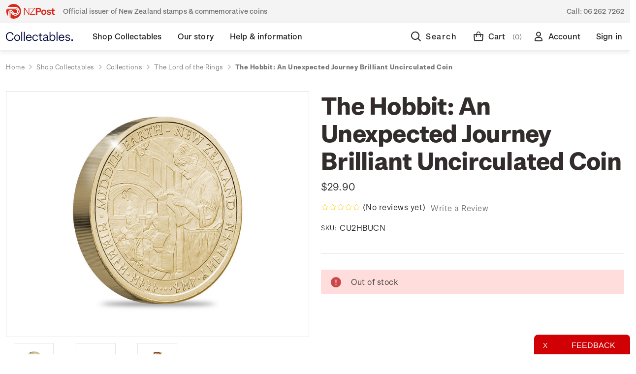

--- FILE ---
content_type: text/html; charset=UTF-8
request_url: https://collectables.nzpost.co.nz/the-hobbit-an-unexpected-journey-brilliant-uncirculated-coin-pid-cu2hbucn/?setCurrencyId=116
body_size: 28929
content:





<!DOCTYPE html>
<html class="no-js" lang="en">
    <head>
        <title>The Hobbit: An Unexpected Journey BU Coin | NZ Post</title>
        <link rel="dns-prefetch preconnect" href="https://cdn11.bigcommerce.com/s-364g6nmu99" crossorigin><link rel="dns-prefetch preconnect" href="https://fonts.googleapis.com/" crossorigin><link rel="dns-prefetch preconnect" href="https://fonts.gstatic.com/" crossorigin>
        <meta property="product:price:amount" content="29.9" /><meta property="product:price:currency" content="NZD" /><meta property="og:url" content="https://collectables.nzpost.co.nz/the-hobbit-an-unexpected-journey-brilliant-uncirculated-coin-pid-cu2hbucn/" /><meta property="og:site_name" content="NZ Post Collectables" /><link rel='canonical' href='https://collectables.nzpost.co.nz/the-hobbit-an-unexpected-journey-brilliant-uncirculated-coin-pid-cu2hbucn/' /><meta name='platform' content='bigcommerce.stencil' /><meta property="og:type" content="product" />
<meta property="og:title" content="The Hobbit: An Unexpected Journey Brilliant Uncirculated Coin" />
<meta property="og:description" content="NZ Post is the official issuing authority of New Zealand stamps and the exclusive producer of legal tender commemorative coins for the Reserve Bank of New Zealand." />
<meta property="og:image" content="https://cdn11.bigcommerce.com/s-364g6nmu99/products/7242/images/14632/Hobbit_UJ_Coin_2__90640.1686705728.386.513.jpg?c=1" />
<meta property="pinterest:richpins" content="disabled" />
        
         

        <link href="https://cdn11.bigcommerce.com/s-364g6nmu99/product_images/nzp-favicon.png?t&#x3D;1624485472" rel="shortcut icon">
        <meta name="viewport" content="width=device-width, initial-scale=1">

       <link rel="preload" imagesrcset="https://cdn11.bigcommerce.com/s-364g6nmu99/images/stencil/80w/products/7242/16991/1030_Hobbit_1_BU__46563.1686705728.jpg?c=1 80w, https://cdn11.bigcommerce.com/s-364g6nmu99/images/stencil/160w/products/7242/16991/1030_Hobbit_1_BU__46563.1686705728.jpg?c=1 160w, https://cdn11.bigcommerce.com/s-364g6nmu99/images/stencil/320w/products/7242/16991/1030_Hobbit_1_BU__46563.1686705728.jpg?c=1 320w, https://cdn11.bigcommerce.com/s-364g6nmu99/images/stencil/640w/products/7242/16991/1030_Hobbit_1_BU__46563.1686705728.jpg?c=1 640w, https://cdn11.bigcommerce.com/s-364g6nmu99/images/stencil/960w/products/7242/16991/1030_Hobbit_1_BU__46563.1686705728.jpg?c=1 960w, https://cdn11.bigcommerce.com/s-364g6nmu99/images/stencil/1280w/products/7242/16991/1030_Hobbit_1_BU__46563.1686705728.jpg?c=1 1280w, https://cdn11.bigcommerce.com/s-364g6nmu99/images/stencil/1920w/products/7242/16991/1030_Hobbit_1_BU__46563.1686705728.jpg?c=1 1920w, https://cdn11.bigcommerce.com/s-364g6nmu99/images/stencil/2560w/products/7242/16991/1030_Hobbit_1_BU__46563.1686705728.jpg?c=1 2560w" as="image"  imagesizes="500px">


        <script>
            document.documentElement.className = document.documentElement.className.replace('no-js', 'js');
        </script>

        <script>
    function browserSupportsAllFeatures() {
        return window.Promise
            && window.fetch
            && window.URL
            && window.URLSearchParams
            && window.WeakMap
            // object-fit support
            && ('objectFit' in document.documentElement.style);
    }

    function loadScript(src) {
        var js = document.createElement('script');
        js.src = src;
        js.onerror = function () {
            console.error('Failed to load polyfill script ' + src);
        };
        document.head.appendChild(js);
    }

    if (!browserSupportsAllFeatures()) {
        loadScript('https://cdn11.bigcommerce.com/s-364g6nmu99/stencil/ea2b8100-d890-013e-ab0f-62771bf3cf87/e/a23a2770-d32f-013e-f8fc-3e73ab65dab6/dist/theme-bundle.polyfills.js');
    }
</script>

        <script>
            window.lazySizesConfig = window.lazySizesConfig || {};
            window.lazySizesConfig.loadMode = 1;
        </script>
        <script async src="https://cdn11.bigcommerce.com/s-364g6nmu99/stencil/ea2b8100-d890-013e-ab0f-62771bf3cf87/e/a23a2770-d32f-013e-f8fc-3e73ab65dab6/dist/theme-bundle.head_async.js"></script>

        <script defer src="https://ajax.googleapis.com/ajax/libs/webfont/1.6.26/webfont.js"></script>
        
        <link href="https://fonts.googleapis.com/css?family=Montserrat:700,500,400%7CKarla:400&display=swap" rel="stylesheet">
        <link data-stencil-stylesheet href="https://cdn11.bigcommerce.com/s-364g6nmu99/stencil/ea2b8100-d890-013e-ab0f-62771bf3cf87/e/a23a2770-d32f-013e-f8fc-3e73ab65dab6/css/theme-056c0250-d891-013e-c9e5-1a3ee9652322.css" rel="stylesheet">

        <!-- Start Tracking Code for analytics_facebook -->

<script>
!function(f,b,e,v,n,t,s){if(f.fbq)return;n=f.fbq=function(){n.callMethod?n.callMethod.apply(n,arguments):n.queue.push(arguments)};if(!f._fbq)f._fbq=n;n.push=n;n.loaded=!0;n.version='2.0';n.queue=[];t=b.createElement(e);t.async=!0;t.src=v;s=b.getElementsByTagName(e)[0];s.parentNode.insertBefore(t,s)}(window,document,'script','https://connect.facebook.net/en_US/fbevents.js');

fbq('set', 'autoConfig', 'false', '471541677358931');
fbq('dataProcessingOptions', ['LDU'], 0, 0);
fbq('init', '471541677358931', {"external_id":"fb0db956-f6df-46fb-a684-0c3e687799a8"});
fbq('set', 'agent', 'bigcommerce', '471541677358931');

function trackEvents() {
    var pathName = window.location.pathname;

    fbq('track', 'PageView', {}, "");

    // Search events start -- only fire if the shopper lands on the /search.php page
    if (pathName.indexOf('/search.php') === 0 && getUrlParameter('search_query')) {
        fbq('track', 'Search', {
            content_type: 'product_group',
            content_ids: [],
            search_string: getUrlParameter('search_query')
        });
    }
    // Search events end

    // Wishlist events start -- only fire if the shopper attempts to add an item to their wishlist
    if (pathName.indexOf('/wishlist.php') === 0 && getUrlParameter('added_product_id')) {
        fbq('track', 'AddToWishlist', {
            content_type: 'product_group',
            content_ids: []
        });
    }
    // Wishlist events end

    // Lead events start -- only fire if the shopper subscribes to newsletter
    if (pathName.indexOf('/subscribe.php') === 0 && getUrlParameter('result') === 'success') {
        fbq('track', 'Lead', {});
    }
    // Lead events end

    // Registration events start -- only fire if the shopper registers an account
    if (pathName.indexOf('/login.php') === 0 && getUrlParameter('action') === 'account_created') {
        fbq('track', 'CompleteRegistration', {}, "");
    }
    // Registration events end

    

    function getUrlParameter(name) {
        var cleanName = name.replace(/[\[]/, '\[').replace(/[\]]/, '\]');
        var regex = new RegExp('[\?&]' + cleanName + '=([^&#]*)');
        var results = regex.exec(window.location.search);
        return results === null ? '' : decodeURIComponent(results[1].replace(/\+/g, ' '));
    }
}

if (window.addEventListener) {
    window.addEventListener("load", trackEvents, false)
}
</script>
<noscript><img height="1" width="1" style="display:none" alt="null" src="https://www.facebook.com/tr?id=471541677358931&ev=PageView&noscript=1&a=plbigcommerce1.2&eid="/></noscript>

<!-- End Tracking Code for analytics_facebook -->

<!-- Start Tracking Code for analytics_googleanalytics4 -->

<script data-cfasync="false" src="https://cdn11.bigcommerce.com/shared/js/google_analytics4_bodl_subscribers-358423becf5d870b8b603a81de597c10f6bc7699.js" integrity="sha256-gtOfJ3Avc1pEE/hx6SKj/96cca7JvfqllWA9FTQJyfI=" crossorigin="anonymous"></script>
<script data-cfasync="false">
  (function () {
    window.dataLayer = window.dataLayer || [];

    function gtag(){
        dataLayer.push(arguments);
    }

    function initGA4(event) {
         function setupGtag() {
            function configureGtag() {
                gtag('js', new Date());
                gtag('set', 'developer_id.dMjk3Nj', true);
                gtag('config', 'G-EBC35WPZCE');
            }

            var script = document.createElement('script');

            script.src = 'https://www.googletagmanager.com/gtag/js?id=G-EBC35WPZCE';
            script.async = true;
            script.onload = configureGtag;

            document.head.appendChild(script);
        }

        setupGtag();

        if (typeof subscribeOnBodlEvents === 'function') {
            subscribeOnBodlEvents('G-EBC35WPZCE', false);
        }

        window.removeEventListener(event.type, initGA4);
    }

    

    var eventName = document.readyState === 'complete' ? 'consentScriptsLoaded' : 'DOMContentLoaded';
    window.addEventListener(eventName, initGA4, false);
  })()
</script>

<!-- End Tracking Code for analytics_googleanalytics4 -->

<!-- Start Tracking Code for analytics_siteverification -->

<meta name="google-site-verification" content="GxI-di79nNlfFMPInb2isU5BXfGOnPfKWZOjGXXaoYQ" />
<meta name="google-site-verification" content="4wAo6zRWaEgbCD6Gjei01MpLttKvNo-FkYYN5gEjyjA" />

<script>(function(d, w) {
    w.AddressFinderConfig = {
        key: "AUEGB4X37QPCFKVYLR9H",
        auWidgetOptions: {
            address_params: {
                au_paf: "1"
            }
        },
        nzWidgetOptions: {
            address_params: {
                delivered: "1"
            }
        }
    };
    w.addEventListener("DOMContentLoaded", function() {
        var s = d.createElement("script");
        s.src = "https://api.addressfinder.io/assets/bigcommerce/v2/boot.js";
        s.async = 1;
        d.body.appendChild(s);
    });
})(document, window);</script>

<!-- Google Tag Manager -->
<script>(function(w,d,s,l,i){w[l]=w[l]||[];w[l].push({'gtm.start':
new Date().getTime(),event:'gtm.js'});var f=d.getElementsByTagName(s)[0],
j=d.createElement(s),dl=l!='dataLayer'?'&l='+l:'';j.async=true;j.src=
'https://www.googletagmanager.com/gtm.js?id='+i+dl;f.parentNode.insertBefore(j,f);
})(window,document,'script','dataLayer','GTM-PGR22MS');</script>
<!-- End Google Tag Manager -->
<!-- Google Tag Manager (noscript) -->
<noscript><iframe src="https://www.googletagmanager.com/ns.html?id=GTM-PGR22MS"
height="0" width="0" style="display:none;visibility:hidden"></iframe></noscript>
<!-- End Google Tag Manager (noscript) -->

<!-- End Tracking Code for analytics_siteverification -->


<script src="https://www.google.com/recaptcha/api.js" async defer></script>
<script type="text/javascript">
var BCData = {"product_attributes":{"sku":"CU2HBUCN","upc":null,"mpn":null,"gtin":null,"weight":{"formatted":"0.01 KGS","value":0.01},"base":true,"image":null,"price":{"with_tax":{"formatted":"$29.90","value":29.9,"currency":"NZD"},"tax_label":"GST"},"stock":0,"instock":false,"stock_message":"Out of stock","purchasable":true,"purchasing_message":"The selected product combination is currently unavailable.","call_for_price_message":null}};
</script>

<script defer src="https://www.googletagmanager.com/gtag/js?id=AW-11146362106"></script>
<script>
window.dataLayer = window.dataLayer || 11;
function gtag(){dataLayer.push(arguments);}
gtag('js', new Date());
gtag ('config', 'AW-11146362106');
gtag( 'set', 'developer_id.dMjk3Nj', true);
</script>
 <script data-cfasync="false" src="https://microapps.bigcommerce.com/bodl-events/1.9.4/index.js" integrity="sha256-Y0tDj1qsyiKBRibKllwV0ZJ1aFlGYaHHGl/oUFoXJ7Y=" nonce="" crossorigin="anonymous"></script>
 <script data-cfasync="false" nonce="">

 (function() {
    function decodeBase64(base64) {
       const text = atob(base64);
       const length = text.length;
       const bytes = new Uint8Array(length);
       for (let i = 0; i < length; i++) {
          bytes[i] = text.charCodeAt(i);
       }
       const decoder = new TextDecoder();
       return decoder.decode(bytes);
    }
    window.bodl = JSON.parse(decodeBase64("[base64]"));
 })()

 </script>

<script nonce="">
(function () {
    var xmlHttp = new XMLHttpRequest();

    xmlHttp.open('POST', 'https://bes.gcp.data.bigcommerce.com/nobot');
    xmlHttp.setRequestHeader('Content-Type', 'application/json');
    xmlHttp.send('{"store_id":"1001299917","timezone_offset":"13.0","timestamp":"2026-01-29T13:45:04.22038200Z","visit_id":"9e0bbec4-9b9f-47d8-b653-2caadb318554","channel_id":1}');
})();
</script>

        
        
        
    </head>
    <body class=" home shop-collectables collections the-lord-of-the-rings the-hobbit-an-unexpected-journey-brilliant-uncirculated-coin " data-page-type="product">
        <svg data-src="https://cdn11.bigcommerce.com/s-364g6nmu99/stencil/ea2b8100-d890-013e-ab0f-62771bf3cf87/e/a23a2770-d32f-013e-f8fc-3e73ab65dab6/img/icon-sprite.svg" class="icons-svg-sprite"></svg>


        <div class="dropdown dropdown--quickSearch" id="quickSearch" aria-hidden="true" data-prevent-quick-search-close>
            
<div class="quick-search">
    <div class="quick-search__wrapper">
        <div class="quick-search__form">
            <form class="form" onsubmit="return false" data-url="/search.php" data-quick-search-form>
                <fieldset class="form-fieldset">
                    <div class="form-field quick-search__input">
                        <label class="is-srOnly" for="nav-quick-search">Search</label>
                        <input class="form-input"
                            data-search-quick
                            name="nav-quick-search"
                            id="nav-quick-search"
                            data-error-message="Search field cannot be empty."
                            placeholder="I&#x27;m looking for..."
                            autocomplete="off"
                        >
                        <a  href="#" class="g-search-clear">
                            Clear
                        </a>
                        <svg class="icon quick-search__input__icon"><use xlink:href="#icon-nzp-icon-search"></use></svg>
                    </div>
                </fieldset>
            </form>
            <p role="status"
            aria-live="polite"
            class="aria-description--hidden"
            data-search-aria-message-predefined-text="product results for"
            ></p>
        </div>
        <div class="quick-search__close">
            <div class="quick-search__close__toggle">
                <svg class="icon"><use xlink:href="#icon-nzp-icon-cross"></use></svg>
            </div>
        </div>
    </div>
    <section class="quickSearchResults" data-bind="html: results"></section>
</div>        </div>
        <div class="top-gutter-wrapper">
    <div class="top-gutter">
        <div class="tag-line__tagline">
            <svg class="tag-line__tagline__icon"><use xlink:href="#icon-nzp-icon-logo-new"></use></svg>
           Official issuer of New Zealand stamps &amp; commemorative coins
        </div>
        <div class="tag-line__contact">
            Call: <a href="tel:06 262 7262">06 262 7262</a>
        </div>
    </div>
</div>        <header class="header" role="banner"> 
    <div class="header__container">
        <div class="header__columns">
            <a href="#" class="hamburger-toggle">
                <svg><use xlink:href="#icon-nzp-icon-hamburger"></use></svg>
                <span class="hamburger-toggleIcon">Toggle menu</span>
            </a>
            <div class="header__logo">
                <a href="https://collectables.nzpost.co.nz/" class="header__logo__link">
                    <svg class="icon"><use xlink:href="#icon-nzp-icon-logo-text-new"></use></svg>
                    <svg class="icon icon--mobile"><use xlink:href="#icon-nzp-icon-logo-icon-new"></use></svg>
                </a>            
            </div>
            <div class="header__nav">
                <nav>
                    
 <div class="sideDrawer">
    <div class="sideDrawer-header">
        <a href="https://collectables.nzpost.co.nz/" class="sideDrawer-logo__link">
            <svg class="icon"><use xlink:href="#icon-nzp-icon-logo-new-full"></use></svg>
        </a>   
    </div>
    <ul class="mainNav">
                <li class="mainNav__item mainNav__item--hasSubMenu  mainNav__item--active ">
                    <div class="mainNav__item__wrap">
                        <a class="mainNav__item__link" href="https://collectables.nzpost.co.nz/shop-collectables/" aria-label="Shop Collectables">
                            <span class="mainNav__item__text">Shop Collectables</span>
                        </a>
                        <div class="mainNav__item__mobileToggle">
                            <svg class="icon"><use xlink:href="#icon-nzp-icon-chevron-down"></use></svg>
                        </div>
                    </div>
                        <div class="mainNav__subNav__wrapper">
    <div class="mainNav__subNav__container">
        <ul class="mainNav__subNav">
                        <li class="mainNav__subNav__item ">
                            <div class="mainNav__subNav__item__wrap">
                                <a class="mainNav__subNav__item__link" href="https://collectables.nzpost.co.nz/shop-collectables/sale/" aria-label="Sale">
                                    Sale
                                </a>
                            </div>
                        </li>
                        <li class="mainNav__subNav__item mainNav__subNav__item--hasSubMenu ">
                            <div class="mainNav__subNav__item__wrap">
                                <a class="mainNav__subNav__item__link" href="https://collectables.nzpost.co.nz/stamps/" aria-label="Stamps">
                                    Stamps
                                </a>
                                <div class="mainNav__subNav__item__mobileToggle">
                                    <svg class="icon"><use xlink:href="#icon-nzp-icon-chevron-down"></use></svg>
                                </div>
                            </div>
                            <ul class="dropDown">
                                    <li class="dropDown__item ">
                                        <a href="https://collectables.nzpost.co.nz/shop-collectables/stamps/stamp-issues/" aria-label="Stamp issues">
                                            Stamp issues
                                        </a>
                                    </li>
                                    <li class="dropDown__item ">
                                        <a href="https://collectables.nzpost.co.nz/shop-collectables/stamps/new-zealand-stamps/" aria-label="New Zealand stamps">
                                            New Zealand stamps
                                        </a>
                                    </li>
                                    <li class="dropDown__item ">
                                        <a href="https://collectables.nzpost.co.nz/personalised-stamps/" aria-label="Personalised stamps">
                                            Personalised stamps
                                        </a>
                                    </li>
                                    <li class="dropDown__item ">
                                        <a href="https://collectables.nzpost.co.nz/shop-collectables/stamps/ross-dependency-stamps/" aria-label="Ross Dependency stamps">
                                            Ross Dependency stamps
                                        </a>
                                    </li>
                                    <li class="dropDown__item ">
                                        <a href="https://collectables.nzpost.co.nz/shop-collectables/stamps/game-bird-habitat/" aria-label="Game Bird Habitat">
                                            Game Bird Habitat
                                        </a>
                                    </li>
                                    <li class="dropDown__item ">
                                        <a href="https://collectables.nzpost.co.nz/packs/" aria-label="Packs">
                                            Packs
                                        </a>
                                    </li>
                                    <li class="dropDown__item ">
                                        <a href="https://collectables.nzpost.co.nz/shop-collectables/other-products/stamp-accessories/" aria-label="Stamp accessories">
                                            Stamp accessories
                                        </a>
                                    </li>
                            </ul>
                        </li>
                        <li class="mainNav__subNav__item mainNav__subNav__item--hasSubMenu  mainNav__subNav__item--active ">
                            <div class="mainNav__subNav__item__wrap">
                                <a class="mainNav__subNav__item__link" href="https://collectables.nzpost.co.nz/coins/" aria-label="Coins">
                                    Coins
                                </a>
                                <div class="mainNav__subNav__item__mobileToggle">
                                    <svg class="icon"><use xlink:href="#icon-nzp-icon-chevron-down"></use></svg>
                                </div>
                            </div>
                            <ul class="dropDown">
                                    <li class="dropDown__item ">
                                        <a href="https://collectables.nzpost.co.nz/shop-collectables/coins/coin-issues/" aria-label="Coin issues">
                                            Coin issues
                                        </a>
                                    </li>
                                    <li class="dropDown__item  dropDown__item--active ">
                                        <a href="https://collectables.nzpost.co.nz/shop-collectables/coins/new-zealand-coins/" aria-label="New Zealand coins">
                                            New Zealand coins
                                        </a>
                                    </li>
                                    <li class="dropDown__item ">
                                        <a href="https://collectables.nzpost.co.nz/shop-collectables/coins/international-coins/" aria-label="International coins">
                                            International coins
                                        </a>
                                    </li>
                                    <li class="dropDown__item ">
                                        <a href="https://collectables.nzpost.co.nz/shop-collectables/coins/medallions/" aria-label="Medallions">
                                            Medallions
                                        </a>
                                    </li>
                                    <li class="dropDown__item ">
                                        <a href="https://collectables.nzpost.co.nz/shop-collectables/other-products/coin-accessories/" aria-label="Coin accessories">
                                            Coin accessories
                                        </a>
                                    </li>
                            </ul>
                        </li>
                        <li class="mainNav__subNav__item mainNav__subNav__item--hasSubMenu ">
                            <div class="mainNav__subNav__item__wrap">
                                <a class="mainNav__subNav__item__link" href="https://collectables.nzpost.co.nz/shop-collectables/gifts-collectables/" aria-label="Gifts &amp; Collectables">
                                    Gifts &amp; Collectables
                                </a>
                                <div class="mainNav__subNav__item__mobileToggle">
                                    <svg class="icon"><use xlink:href="#icon-nzp-icon-chevron-down"></use></svg>
                                </div>
                            </div>
                            <ul class="dropDown">
                                    <li class="dropDown__item ">
                                        <a href="https://collectables.nzpost.co.nz/shop-collectables/gifts-collectables/vintage-classics/" aria-label="Vintage classics">
                                            Vintage classics
                                        </a>
                                    </li>
                                    <li class="dropDown__item ">
                                        <a href="https://collectables.nzpost.co.nz/shop-collectables/gifts-collectables/retro-nature/" aria-label="Retro nature">
                                            Retro nature
                                        </a>
                                    </li>
                                    <li class="dropDown__item ">
                                        <a href="https://collectables.nzpost.co.nz/shop-collectables/gifts-collectables/modern-minimalism/" aria-label="Modern minimalism">
                                            Modern minimalism
                                        </a>
                                    </li>
                                    <li class="dropDown__item ">
                                        <a href="https://collectables.nzpost.co.nz/shop-collectables/gifts-collectables/art-prints/" aria-label="Art Prints">
                                            Art Prints
                                        </a>
                                    </li>
                                    <li class="dropDown__item ">
                                        <a href="https://collectables.nzpost.co.nz/shop-collectables/gifts-collectables/bags/" aria-label="Bags">
                                            Bags
                                        </a>
                                    </li>
                                    <li class="dropDown__item ">
                                        <a href="https://collectables.nzpost.co.nz/shop-collectables/gifts-collectables/Books/" aria-label="Books">
                                            Books
                                        </a>
                                    </li>
                                    <li class="dropDown__item ">
                                        <a href="https://collectables.nzpost.co.nz/shop-collectables/gifts-collectables/home-decor/" aria-label="Home Decor">
                                            Home Decor
                                        </a>
                                    </li>
                                    <li class="dropDown__item ">
                                        <a href="https://collectables.nzpost.co.nz/shop-collectables/gifts-collectables/homeware/" aria-label="Homeware">
                                            Homeware
                                        </a>
                                    </li>
                                    <li class="dropDown__item ">
                                        <a href="https://collectables.nzpost.co.nz/shop-collectables/gifts-collectables/jewellery-and-accessories/" aria-label="Jewellery and Accessories">
                                            Jewellery and Accessories
                                        </a>
                                    </li>
                                    <li class="dropDown__item ">
                                        <a href="https://collectables.nzpost.co.nz/shop-collectables/gifts-collectables/medallions/" aria-label="Medallions">
                                            Medallions
                                        </a>
                                    </li>
                                    <li class="dropDown__item ">
                                        <a href="https://collectables.nzpost.co.nz/shop-collectables/gifts-collectables/new-category/" aria-label="Other">
                                            Other
                                        </a>
                                    </li>
                                    <li class="dropDown__item ">
                                        <a href="https://collectables.nzpost.co.nz/shop-collectables/gifts-collectables/pins/" aria-label="Pins">
                                            Pins
                                        </a>
                                    </li>
                                    <li class="dropDown__item ">
                                        <a href="https://collectables.nzpost.co.nz/shop-collectables/gifts-collectables/stationery/" aria-label="Stationery">
                                            Stationery
                                        </a>
                                    </li>
                                    <li class="dropDown__item ">
                                        <a href="https://collectables.nzpost.co.nz/shop-collectables/gifts-collectables/stickers/" aria-label="Stickers">
                                            Stickers
                                        </a>
                                    </li>
                                    <li class="dropDown__item ">
                                        <a href="https://collectables.nzpost.co.nz/shop-collectables/gifts-collectables/tea-towels/" aria-label="Tea Towels">
                                            Tea Towels
                                        </a>
                                    </li>
                                    <li class="dropDown__item ">
                                        <a href="https://collectables.nzpost.co.nz/shop-collectables/gifts-collectables/toys/" aria-label="Toys">
                                            Toys
                                        </a>
                                    </li>
                                    <li class="dropDown__item ">
                                        <a href="https://collectables.nzpost.co.nz/shop-collectables/gifts-collectables/wrapping-paper-and-cards/" aria-label="Wrapping Paper and Cards">
                                            Wrapping Paper and Cards
                                        </a>
                                    </li>
                            </ul>
                        </li>
                        <li class="mainNav__subNav__item mainNav__subNav__item--hasSubMenu ">
                            <div class="mainNav__subNav__item__wrap">
                                <a class="mainNav__subNav__item__link" href="https://collectables.nzpost.co.nz/collections/" aria-label="Collections">
                                    Collections
                                </a>
                                <div class="mainNav__subNav__item__mobileToggle">
                                    <svg class="icon"><use xlink:href="#icon-nzp-icon-chevron-down"></use></svg>
                                </div>
                            </div>
                            <ul class="dropDown">
                                    <li class="dropDown__item ">
                                        <a href="https://collectables.nzpost.co.nz/shop-collectables/collections/5oz-silver-proof-coins/" aria-label="5oz silver proof coins">
                                            5oz silver proof coins
                                        </a>
                                    </li>
                                    <li class="dropDown__item ">
                                        <a href="https://collectables.nzpost.co.nz/shop-collectables/collections/all-blacks-and-black-ferns/" aria-label="All Blacks and Black Ferns">
                                            All Blacks and Black Ferns
                                        </a>
                                    </li>
                                    <li class="dropDown__item ">
                                        <a href="https://collectables.nzpost.co.nz/shop-collectables/collections/hairy-maclary-and-friends/" aria-label="Hairy Maclary and Friends">
                                            Hairy Maclary and Friends
                                        </a>
                                    </li>
                                    <li class="dropDown__item ">
                                        <a href="https://collectables.nzpost.co.nz/shop-collectables/collections/annual-coins/" aria-label="Annual coins">
                                            Annual coins
                                        </a>
                                    </li>
                                    <li class="dropDown__item ">
                                        <a href="https://collectables.nzpost.co.nz/shop-collectables/collections/historical-pins/" aria-label="Historical Pins">
                                            Historical Pins
                                        </a>
                                    </li>
                                    <li class="dropDown__item ">
                                        <a href="https://collectables.nzpost.co.nz/shop-collectables/collections/1970-enid-hunter-butterflies/" aria-label="1970 Enid Hunter Butterflies">
                                            1970 Enid Hunter Butterflies
                                        </a>
                                    </li>
                                    <li class="dropDown__item ">
                                        <a href="https://collectables.nzpost.co.nz/shop-collectables/collections/chinese-new-year/" aria-label="Chinese New Year">
                                            Chinese New Year
                                        </a>
                                    </li>
                                    <li class="dropDown__item ">
                                        <a href="https://collectables.nzpost.co.nz/shop-collectables/collections/the-lord-of-the-rings/" aria-label="The Lord of the Rings">
                                            The Lord of the Rings
                                        </a>
                                    </li>
                                    <li class="dropDown__item ">
                                        <a href="https://collectables.nzpost.co.nz/shop-collectables/collections/hobbit-bu-coins/" aria-label="Hobbit BU Coins">
                                            Hobbit BU Coins
                                        </a>
                                    </li>
                                    <li class="dropDown__item ">
                                        <a href="https://collectables.nzpost.co.nz/blackferns" aria-label="Black Ferns">
                                            Black Ferns
                                        </a>
                                    </li>
                                    <li class="dropDown__item ">
                                        <a href="https://collectables.nzpost.co.nz/shop-collectables/collections/kiwi-coins/" aria-label="Kiwi coins">
                                            Kiwi coins
                                        </a>
                                    </li>
                                    <li class="dropDown__item ">
                                        <a href="https://collectables.nzpost.co.nz/shop-collectables/collections/maori-stories/" aria-label="Māori stories">
                                            Māori stories
                                        </a>
                                    </li>
                                    <li class="dropDown__item ">
                                        <a href="https://collectables.nzpost.co.nz/shop-collectables/collections/proof-currency-sets/" aria-label="Proof currency sets">
                                            Proof currency sets
                                        </a>
                                    </li>
                            </ul>
                        </li>
        </ul>
    </div>
</div>                </li>
                <li class="mainNav__item mainNav__item--hasSubMenu ">
                    <div class="mainNav__item__wrap">
                        <a class="mainNav__item__link" href="https://collectables.nzpost.co.nz/our-story/" aria-label="Our story">
                            <span class="mainNav__item__text">Our story</span>
                        </a>
                        <div class="mainNav__item__mobileToggle">
                            <svg class="icon"><use xlink:href="#icon-nzp-icon-chevron-down"></use></svg>
                        </div>
                    </div>
                        <div class="mainNav__subNav__wrapper">
    <div class="mainNav__subNav__container">
        <ul class="mainNav__subNav">
                        <li class="mainNav__subNav__item mainNav__subNav__item--hasSubMenu ">
                            <div class="mainNav__subNav__item__wrap">
                                <a class="mainNav__subNav__item__link" href="https://collectables.nzpost.co.nz/our-story/historical-stamp-issues/" aria-label="Historical stamp issues">
                                    Historical stamp issues
                                </a>
                                <div class="mainNav__subNav__item__mobileToggle">
                                    <svg class="icon"><use xlink:href="#icon-nzp-icon-chevron-down"></use></svg>
                                </div>
                            </div>
                            <ul class="dropDown">
                                    <li class="dropDown__item ">
                                        <a href="https://collectables.nzpost.co.nz/new-zealand/" aria-label="New Zealand">
                                            New Zealand
                                        </a>
                                    </li>
                                    <li class="dropDown__item ">
                                        <a href="https://collectables.nzpost.co.nz/niue/" aria-label="Niue">
                                            Niue
                                        </a>
                                    </li>
                                    <li class="dropDown__item ">
                                        <a href="https://collectables.nzpost.co.nz/tokelau/" aria-label="Tokelau">
                                            Tokelau
                                        </a>
                                    </li>
                            </ul>
                        </li>
                        <li class="mainNav__subNav__item mainNav__subNav__item--hasSubMenu ">
                            <div class="mainNav__subNav__item__wrap">
                                <a class="mainNav__subNav__item__link" href="https://collectables.nzpost.co.nz/our-story/historical-coin-issues/" aria-label="Historical coin issues">
                                    Historical coin issues
                                </a>
                                <div class="mainNav__subNav__item__mobileToggle">
                                    <svg class="icon"><use xlink:href="#icon-nzp-icon-chevron-down"></use></svg>
                                </div>
                            </div>
                            <ul class="dropDown">
                                    <li class="dropDown__item ">
                                        <a href="https://collectables.nzpost.co.nz/our-story/historical-coin-issues/2002/" aria-label="2002">
                                            2002
                                        </a>
                                    </li>
                                    <li class="dropDown__item ">
                                        <a href="https://collectables.nzpost.co.nz/our-story/historical-coin-issues/2003/" aria-label="2003">
                                            2003
                                        </a>
                                    </li>
                                    <li class="dropDown__item ">
                                        <a href="https://collectables.nzpost.co.nz/our-story/historical-coin-issues/2004/" aria-label="2004">
                                            2004
                                        </a>
                                    </li>
                                    <li class="dropDown__item ">
                                        <a href="https://collectables.nzpost.co.nz/our-story/historical-coin-issues/2005/" aria-label="2005">
                                            2005
                                        </a>
                                    </li>
                                    <li class="dropDown__item ">
                                        <a href="https://collectables.nzpost.co.nz/our-story/historical-coin-issues/2006/" aria-label="2006">
                                            2006
                                        </a>
                                    </li>
                                    <li class="dropDown__item ">
                                        <a href="https://collectables.nzpost.co.nz/our-story/historical-coin-issues/2007/" aria-label="2007">
                                            2007
                                        </a>
                                    </li>
                                    <li class="dropDown__item ">
                                        <a href="https://collectables.nzpost.co.nz/our-story/historical-coin-issues/2008/" aria-label="2008">
                                            2008
                                        </a>
                                    </li>
                                    <li class="dropDown__item ">
                                        <a href="https://collectables.nzpost.co.nz/our-story/historical-coin-issues/2009/" aria-label="2009">
                                            2009
                                        </a>
                                    </li>
                                    <li class="dropDown__item ">
                                        <a href="https://collectables.nzpost.co.nz/our-story/historical-coin-issues/2010/" aria-label="2010">
                                            2010
                                        </a>
                                    </li>
                                    <li class="dropDown__item ">
                                        <a href="https://collectables.nzpost.co.nz/our-story/historical-coin-issues/2011/" aria-label="2011">
                                            2011
                                        </a>
                                    </li>
                                    <li class="dropDown__item ">
                                        <a href="https://collectables.nzpost.co.nz/our-story/historical-coin-issues/2012/" aria-label="2012">
                                            2012
                                        </a>
                                    </li>
                                    <li class="dropDown__item ">
                                        <a href="https://collectables.nzpost.co.nz/our-story/historical-coin-issues/2013/" aria-label="2013">
                                            2013
                                        </a>
                                    </li>
                                    <li class="dropDown__item ">
                                        <a href="https://collectables.nzpost.co.nz/our-story/historical-coin-issues/2014/" aria-label="2014">
                                            2014
                                        </a>
                                    </li>
                                    <li class="dropDown__item ">
                                        <a href="https://collectables.nzpost.co.nz/our-story/historical-coin-issues/2016/" aria-label="2016">
                                            2016
                                        </a>
                                    </li>
                                    <li class="dropDown__item ">
                                        <a href="https://collectables.nzpost.co.nz/our-story/historical-coin-issues/2017/" aria-label="2017">
                                            2017
                                        </a>
                                    </li>
                                    <li class="dropDown__item ">
                                        <a href="https://collectables.nzpost.co.nz/our-story/historical-coin-issues/2018/" aria-label="2018">
                                            2018
                                        </a>
                                    </li>
                                    <li class="dropDown__item ">
                                        <a href="https://collectables.nzpost.co.nz/our-story/historical-coin-issues/2019/" aria-label="2019">
                                            2019
                                        </a>
                                    </li>
                                    <li class="dropDown__item ">
                                        <a href="https://collectables.nzpost.co.nz/our-story/historical-coin-issues/2020/" aria-label="2020">
                                            2020
                                        </a>
                                    </li>
                            </ul>
                        </li>
                <li class="mainNav__subNav__item mainNav__subNav__item--hasSubMenu ">
                    <div class="mainNav__subNav__item__wrap">
                        <a class="mainNav__subNav__item__link" href="/about-stamps/" aria-label="About Stamps">
                            About Stamps
                        </a>
                        <div class="mainNav__subNav__item__mobileToggle">
                            <svg class="icon"><use xlink:href="#icon-nzp-icon-chevron-down"></use></svg>
                        </div>
                    </div>
                    <ul class="dropDown">
                            <li class="dropDown__item ">
                                <a href="/focus-magazines/" aria-label="Focus Magazines">
                                    Focus Magazines
                                </a>
                            </li>
                            <li class="dropDown__item ">
                                <a href="/stamp-bulletins/" aria-label="Stamp Bulletins">
                                    Stamp Bulletins
                                </a>
                            </li>
                            <li class="dropDown__item ">
                                <a href="/the-history-of-philately/" aria-label="The History of Philately">
                                    The History of Philately
                                </a>
                            </li>
                            <li class="dropDown__item ">
                                <a href="/history-of-new-zealand-stamps/" aria-label="History of New Zealand Stamps">
                                    History of New Zealand Stamps
                                </a>
                            </li>
                            <li class="dropDown__item ">
                                <a href="/stamp-production/" aria-label="Stamp production">
                                    Stamp production
                                </a>
                            </li>
                            <li class="dropDown__item ">
                                <a href="/stamp-collecting/" aria-label="Stamp Collecting">
                                    Stamp Collecting
                                </a>
                            </li>
                            <li class="dropDown__item ">
                                <a href="/inherited-collections/" aria-label="Inherited Collections">
                                    Inherited Collections
                                </a>
                            </li>
                            <li class="dropDown__item ">
                                <a href="/stamp-terms/" aria-label="Stamp Terms">
                                    Stamp Terms
                                </a>
                            </li>
                            <li class="dropDown__item ">
                                <a href="/useful-links/" aria-label="Useful Links">
                                    Useful Links
                                </a>
                            </li>
                            <li class="dropDown__item ">
                                <a href="/stamp-collecting-with-new-zealand-post/" aria-label="Stamp collecting with NZ Post">
                                    Stamp collecting with NZ Post
                                </a>
                            </li>
                            <li class="dropDown__item ">
                                <a href="/stamp-clubs/" aria-label="Stamp Clubs">
                                    Stamp Clubs
                                </a>
                            </li>
                            <li class="dropDown__item ">
                                <a href="/stamp-events/" aria-label="Stamp Events">
                                    Stamp Events
                                </a>
                            </li>
                    </ul>
                </li>
                <li class="mainNav__subNav__item mainNav__subNav__item--hasSubMenu ">
                    <div class="mainNav__subNav__item__wrap">
                        <a class="mainNav__subNav__item__link" href="/about-coins/" aria-label="About Coins">
                            About Coins
                        </a>
                        <div class="mainNav__subNav__item__mobileToggle">
                            <svg class="icon"><use xlink:href="#icon-nzp-icon-chevron-down"></use></svg>
                        </div>
                    </div>
                    <ul class="dropDown">
                        <li class="dropDown__item">
                            <a href="/about-new-zealand-currency/" aria-label="About New Zealand Currency">
                                About New Zealand Currency
                            </a>
                        </li>           
                        <li class="dropDown__item ">
                            <a href="/partnership-with-the-reserve-bank/" aria-label="Partnership with the Reserve bank">
                                Partnership with the Reserve bank
                            </a>
                        </li>
                    </ul>
                </li>
        </ul>
    </div>
</div>                </li>

                    <li class="mainNav__item mainNav__item--hasSubMenu ">
                        <div class="mainNav__item__wrap">
                            <a class="mainNav__item__link" href="https://collectables.nzpost.co.nz/help-information/" aria-label="Help &amp; information">
                                <span class="mainNav__item__text">Help &amp; information</span>
                            </a>
                            <div class="mainNav__item__mobileToggle">
                                <svg class="icon"><use xlink:href="#icon-nzp-icon-chevron-down"></use></svg>
                            </div>
                        </div>
                        <div class="mainNav__subNav__wrapper">
    <div class="mainNav__subNav__container">
        <ul class="mainNav__subNav">
                        <li class="mainNav__subNav__item ">
                            <div class="mainNav__subNav__item__wrap">
                                <a class="mainNav__subNav__item__link" href="https://collectables.nzpost.co.nz/search/" aria-label="Search">
                                    Search
                                </a>
                            </div>
                        </li>
                        <li class="mainNav__subNav__item mainNav__subNav__item--hasSubMenu ">
                            <div class="mainNav__subNav__item__wrap">
                                <a class="mainNav__subNav__item__link" href="https://collectables.nzpost.co.nz/contact-and-support/" aria-label="Contact &amp; support">
                                    Contact &amp; support
                                </a>
                                <div class="mainNav__subNav__item__mobileToggle">
                                    <svg class="icon"><use xlink:href="#icon-nzp-icon-chevron-down"></use></svg>
                                </div>
                            </div>
                            <ul class="dropDown">
                                    <li class="dropDown__item ">
                                        <a href="https://collectables.nzpost.co.nz/terms-conditions/" aria-label="Terms &amp; conditions">
                                            Terms &amp; conditions
                                        </a>
                                    </li>
                                    <li class="dropDown__item ">
                                        <a href="https://collectables.nzpost.co.nz/technical-difficulties/" aria-label="Technical difficulties">
                                            Technical difficulties
                                        </a>
                                    </li>
                                    <li class="dropDown__item ">
                                        <a href="https://collectables.nzpost.co.nz/contact-list/" aria-label="Contact list">
                                            Contact list
                                        </a>
                                    </li>
                                    <li class="dropDown__item ">
                                        <a href="https://collectables.nzpost.co.nz/store-locator/" aria-label="Store locator">
                                            Store locator
                                        </a>
                                    </li>
                            </ul>
                        </li>
                        <li class="mainNav__subNav__item mainNav__subNav__item--hasSubMenu ">
                            <div class="mainNav__subNav__item__wrap">
                                <a class="mainNav__subNav__item__link" href="https://collectables.nzpost.co.nz/account-information/" aria-label="Account information">
                                    Account information
                                </a>
                                <div class="mainNav__subNav__item__mobileToggle">
                                    <svg class="icon"><use xlink:href="#icon-nzp-icon-chevron-down"></use></svg>
                                </div>
                            </div>
                            <ul class="dropDown">
                                    <li class="dropDown__item ">
                                        <a href="https://collectables.nzpost.co.nz/about-kiwi-collector-rewards/" aria-label="About Kiwi Collector rewards">
                                            About Kiwi Collector rewards
                                        </a>
                                    </li>
                                    <li class="dropDown__item ">
                                        <a href="https://collectables.nzpost.co.nz/standing-orders/" aria-label="Standing orders">
                                            Standing orders
                                        </a>
                                    </li>
                            </ul>
                        </li>
                        <li class="mainNav__subNav__item mainNav__subNav__item--hasSubMenu ">
                            <div class="mainNav__subNav__item__wrap">
                                <a class="mainNav__subNav__item__link" href="https://collectables.nzpost.co.nz/purchase-information/" aria-label="Purchase information">
                                    Purchase information
                                </a>
                                <div class="mainNav__subNav__item__mobileToggle">
                                    <svg class="icon"><use xlink:href="#icon-nzp-icon-chevron-down"></use></svg>
                                </div>
                            </div>
                            <ul class="dropDown">
                                    <li class="dropDown__item ">
                                        <a href="https://collectables.nzpost.co.nz/payment-types/" aria-label="Payment types">
                                            Payment types
                                        </a>
                                    </li>
                                    <li class="dropDown__item ">
                                        <a href="https://collectables.nzpost.co.nz/shipping-returns/" aria-label="Shipping &amp; returns">
                                            Shipping &amp; returns
                                        </a>
                                    </li>
                                    <li class="dropDown__item ">
                                        <a href="https://collectables.nzpost.co.nz/purchasing-terms-and-conditions/" aria-label="Purchasing terms &amp; conditions">
                                            Purchasing terms &amp; conditions
                                        </a>
                                    </li>
                            </ul>
                        </li>
                        <li class="mainNav__subNav__item ">
                            <div class="mainNav__subNav__item__wrap">
                                <a class="mainNav__subNav__item__link" href="https://collectables.nzpost.co.nz/media-releases/" aria-label="Media Releases">
                                    Media Releases
                                </a>
                            </div>
                        </li>
                        <li class="mainNav__subNav__item mainNav__subNav__item--hasSubMenu ">
                            <div class="mainNav__subNav__item__wrap">
                                <a class="mainNav__subNav__item__link" href="https://collectables.nzpost.co.nz/frequently-asked-questions/" aria-label="FAQ">
                                    FAQ
                                </a>
                                <div class="mainNav__subNav__item__mobileToggle">
                                    <svg class="icon"><use xlink:href="#icon-nzp-icon-chevron-down"></use></svg>
                                </div>
                            </div>
                            <ul class="dropDown">
                                    <li class="dropDown__item ">
                                        <a href="https://collectables.nzpost.co.nz/3d-secure/" aria-label="3D Secure">
                                            3D Secure
                                        </a>
                                    </li>
                                    <li class="dropDown__item ">
                                        <a href="https://collectables.nzpost.co.nz/digitalstamps/" aria-label="Digital Stamps">
                                            Digital Stamps
                                        </a>
                                    </li>
                                    <li class="dropDown__item ">
                                        <a href="https://collectables.nzpost.co.nz/faq-digital-stamps/" aria-label="FAQ - Digital Stamps">
                                            FAQ - Digital Stamps
                                        </a>
                                    </li>
                                    <li class="dropDown__item ">
                                        <a href="https://collectables.nzpost.co.nz/pci" aria-label="Important notice: changes to credit card payment methods ">
                                            Important notice: changes to credit card payment methods 
                                        </a>
                                    </li>
                                    <li class="dropDown__item ">
                                        <a href="https://collectables.nzpost.co.nz/official-effigy-of-king-charles-iii-for-new-zealand-coins/" aria-label="Official Effigy of King Charles III for New Zealand Coins">
                                            Official Effigy of King Charles III for New Zealand Coins
                                        </a>
                                    </li>
                                    <li class="dropDown__item ">
                                        <a href="https://collectables.nzpost.co.nz/terms-and-conditions-dark-sky-project-prize-draw/" aria-label="Terms and Conditions - Dark Sky Project Prize Draw">
                                            Terms and Conditions - Dark Sky Project Prize Draw
                                        </a>
                                    </li>
                                    <li class="dropDown__item ">
                                        <a href="https://collectables.nzpost.co.nz/nz-post-collectables-survey-2024-terms-and-conditions/" aria-label="NZ Post Collectables Survey 2024 Terms and Conditions">
                                            NZ Post Collectables Survey 2024 Terms and Conditions
                                        </a>
                                    </li>
                                    <li class="dropDown__item ">
                                        <a href="https://collectables.nzpost.co.nz/stand-questions-and-answers/" aria-label="Stand questions and answers">
                                            Stand questions and answers
                                        </a>
                                    </li>
                                    <li class="dropDown__item ">
                                        <a href="https://collectables.nzpost.co.nz/2018-australian-goods-and-services-tax-gst-changes/" aria-label="2018 Australian Goods and Services Tax (GST) Changes">
                                            2018 Australian Goods and Services Tax (GST) Changes
                                        </a>
                                    </li>
                            </ul>
                        </li>
        </ul>
    </div>
</div>                    </li>
    </ul>
    <div class="sideDrawer-secondaryNav">
        <hr>
        <ul class="secondaryNav">
    <li class="secondaryNav__item">
        <button class="secondaryNav__item__quicksearch"
            type="button"
            id="quick-search-expand"
            data-search="quickSearch"
            aria-controls="quickSearch"
            aria-label="Search"
        >
            <svg class="secondaryNav__icon"><use xlink:href="#icon-nzp-icon-search"></use></svg>
            <div class="secondaryNav__item__text">
                Search
            </div>
        </button>
    </li>
    <li class="secondaryNav__item navUser-item--cart ">
        <span class="secondaryNav__item__link"
        data-cart-preview
        aria-label="Cart">
            <svg class="secondaryNav__icon"><use xlink:href="#icon-nzp-icon-bag"></use></svg>
            <div class="secondaryNav__item__text">
                <span class="text">Cart</span>
                <sup class="cart-quantity countPill cartlink__qty" arialabel="1 item in cart"></sup>
            </div>
        </span>
       
    </li>
    <li class="secondaryNav__item">
        <a href="/account.php"
            aria-label="Account"
            class="secondaryNav__item__link"
        >
            <svg class="secondaryNav__icon"><use xlink:href="#icon-nzp-icon-profile"></use></svg>
            <div class="secondaryNav__item__text">
                Account
            </div>
        </a>
    </li>
    <li class="secondaryNav__item ">
            <a href="/login.php"
            aria-label="Sign in"
            class="secondaryNav__item__link"
            >
                Sign in
            </a>
    </li>
</ul>    </div>
</div>
<div class="sideDrawer__overlay"></div>                </nav>
            </div>
            <div class="header__secondaryNav">
                <nav>
                    <ul class="secondaryNav">
    <li class="secondaryNav__item">
        <button class="secondaryNav__item__quicksearch"
            type="button"
            id="quick-search-expand"
            data-search="quickSearch"
            aria-controls="quickSearch"
            aria-label="Search"
        >
            <svg class="secondaryNav__icon"><use xlink:href="#icon-nzp-icon-search"></use></svg>
            <div class="secondaryNav__item__text">
                Search
            </div>
        </button>
    </li>
    <li class="secondaryNav__item navUser-item--cart is-desktop">
        <span class="secondaryNav__item__link"
        data-cart-preview
        aria-label="Cart">
            <svg class="secondaryNav__icon"><use xlink:href="#icon-nzp-icon-bag"></use></svg>
            <div class="secondaryNav__item__text">
                <span class="text">Cart</span>
                <sup class="cart-quantity countPill cartlink__qty" arialabel="1 item in cart"></sup>
            </div>
        </span>
        <div class="dropdown-menu" id="cart-preview-dropdown" data-dropdown-content aria-hidden="true"></div>
    </li>
    <li class="secondaryNav__item">
        <a href="/account.php"
            aria-label="Account"
            class="secondaryNav__item__link"
        >
            <svg class="secondaryNav__icon"><use xlink:href="#icon-nzp-icon-profile"></use></svg>
            <div class="secondaryNav__item__text">
                Account
            </div>
        </a>
    </li>
    <li class="secondaryNav__item ">
            <a href="/login.php"
            aria-label="Sign in"
            class="secondaryNav__item__link"
            >
                Sign in
            </a>
    </li>
</ul>                </nav>
            </div>
        </div>
    </div>
</header>
        

<div class="body" id='main-content' data-currency-code="NZD">
     

    
    <div class="g-container">
        <div class="row">
            <nav class="breadcrumb-container" aria-label="Breadcrumb">
    <ol class="breadcrumbs" itemscope itemtype="http://schema.org/BreadcrumbList">
                <li class="breadcrumb " itemprop="itemListElement" itemscope itemtype="http://schema.org/ListItem">
                    <a class="breadcrumb-label"
                    itemprop="item"
                    href="https://collectables.nzpost.co.nz/"
                    
                    >
                        <span itemprop="name">Home</span>
                    </a>
                    <svg class="icon"><use xlink:href="#icon-nzp-icon-chevron-right"></use></svg>
                    <meta itemprop="position" content="1" />
                </li>
                <li class="breadcrumb " itemprop="itemListElement" itemscope itemtype="http://schema.org/ListItem">
                    <a class="breadcrumb-label"
                    itemprop="item"
                    href="https://collectables.nzpost.co.nz/shop-collectables/"
                    
                    >
                        <span itemprop="name">Shop Collectables</span>
                    </a>
                    <svg class="icon"><use xlink:href="#icon-nzp-icon-chevron-right"></use></svg>
                    <meta itemprop="position" content="2" />
                </li>
                <li class="breadcrumb " itemprop="itemListElement" itemscope itemtype="http://schema.org/ListItem">
                    <a class="breadcrumb-label"
                    itemprop="item"
                    href="https://collectables.nzpost.co.nz/collections/"
                    
                    >
                        <span itemprop="name">Collections</span>
                    </a>
                    <svg class="icon"><use xlink:href="#icon-nzp-icon-chevron-right"></use></svg>
                    <meta itemprop="position" content="3" />
                </li>
                <li class="breadcrumb " itemprop="itemListElement" itemscope itemtype="http://schema.org/ListItem">
                    <a class="breadcrumb-label"
                    itemprop="item"
                    href="https://collectables.nzpost.co.nz/shop-collectables/collections/the-lord-of-the-rings/"
                    
                    >
                        <span itemprop="name">The Lord of the Rings</span>
                    </a>
                    <svg class="icon"><use xlink:href="#icon-nzp-icon-chevron-right"></use></svg>
                    <meta itemprop="position" content="4" />
                </li>
                <li class="breadcrumb is-active" itemprop="itemListElement" itemscope itemtype="http://schema.org/ListItem">
                    <a class="breadcrumb-label"
                    itemprop="item"
                    href="https://collectables.nzpost.co.nz/the-hobbit-an-unexpected-journey-brilliant-uncirculated-coin-pid-cu2hbucn/"
                    aria-current="page"
                    >
                        <span itemprop="name">The Hobbit: An Unexpected Journey Brilliant Uncirculated Coin</span>
                    </a>
                    <svg class="icon"><use xlink:href="#icon-nzp-icon-chevron-right"></use></svg>
                    <meta itemprop="position" content="5" />
                </li>
    </ol>
</nav>
        </div>
    </div>


    <div itemscope itemtype="http://schema.org/Product">
        <div class="productView" >
    <div class="row">
        <div class="productView-details-container col-lg-6">
            <section class="productView-details product-data">
                <div class="productView-product">
                    <h1 class="productView-title" itemprop="name">The Hobbit: An Unexpected Journey Brilliant Uncirculated Coin</h1>
                    <div class="productView-price"  >
                            
        <div class="price-section price-section--withTax rrp-price--withTax" style="display: none;">
            MSRP:
            <span data-product-rrp-with-tax class="price price--rrp">
                
            </span>
        </div>
        <div class="price-section price-section--withTax non-sale-price--withTax" style="display: none;">
            Was:
            <span data-product-non-sale-price-with-tax class="price price--non-sale">
                
            </span>
        </div>
        <div class="price-section price-section--withTax" itemprop="offers" itemscope itemtype="http://schema.org/Offer">
            <span class="price-label" >
                
            </span>
            <span class="price-now-label" style="display: none;">
                Now:
            </span>
            <span data-product-price-with-tax data-price-original-value=""" class="price price--withTax">$29.90</span>
                <meta itemprop="availability" itemtype="http://schema.org/ItemAvailability" 
                	content="http://schema.org/OutOfStock">
                <meta itemprop="itemCondition" itemtype="http://schema.org/OfferItemCondition" content="http://schema.org/Condition">
                <meta itemprop="priceCurrency" content="NZD">
                <meta itemprop="url" content="https://collectables.nzpost.co.nz/the-hobbit-an-unexpected-journey-brilliant-uncirculated-coin-pid-cu2hbucn/">
                <div itemprop="priceSpecification" itemscope itemtype="http://schema.org/PriceSpecification">
                    <meta itemprop="price" content="29.9">
                    <meta itemprop="priceCurrency" content="NZD">
                    <meta itemprop="valueAddedTaxIncluded" content="true">
                </div>
        </div>
         <div class="price-section price-section--saving price" style="display: none;">
                <span class="price">(You save</span>
                <span data-product-price-saved class="price price--saving">
                    
                </span>
                <span class="price">)</span>
         </div>
                    </div>
                    <div data-content-region="product_below_price"></div>
                    <div class="productView-rating" >
                            <span class="productView-ratingWrapper"
                                title="Product rating is 0 of 5"
                                tabindex="0"
                            >
                                        <span class="icon icon--ratingEmpty">
            <svg>
                <use xlink:href="#icon-star" />
            </svg>
        </span>
        <span class="icon icon--ratingEmpty">
            <svg>
                <use xlink:href="#icon-star" />
            </svg>
        </span>
        <span class="icon icon--ratingEmpty">
            <svg>
                <use xlink:href="#icon-star" />
            </svg>
        </span>
        <span class="icon icon--ratingEmpty">
            <svg>
                <use xlink:href="#icon-star" />
            </svg>
        </span>
        <span class="icon icon--ratingEmpty">
            <svg>
                <use xlink:href="#icon-star" />
            </svg>
        </span>
                            </span>
                                <span>(No reviews yet)</span>
                            <a href="https://collectables.nzpost.co.nz/the-hobbit-an-unexpected-journey-brilliant-uncirculated-coin-pid-cu2hbucn/"
                            class="productView-reviewLink productView-reviewLink--new"
                            data-reveal-id="modal-review-form"
                            role="button"
                            >
                            Write a Review
                            </a>
                            <div id="modal-review-form" class="modal" data-reveal>
    
    
    
    
    <div class="modal-header">
        <h2 class="modal-header-title">Write a Review</h2>
        <button class="modal-close"
        type="button"
        title="Close"
        
>
    <span class="aria-description--hidden">Close</span>
    <span aria-hidden="true">&#215;</span>
</button>
    </div>
    <div class="modal-body">
        <div class="writeReview-productDetails">
            <div class="writeReview-productImage-container">
                <img src="https://cdn11.bigcommerce.com/s-364g6nmu99/images/stencil/500x500/products/7242/16991/1030_Hobbit_1_BU__46563.1686705728.jpg?c=1" alt="The Hobbit: An Unexpected Journey Brilliant Uncirculated Coin"  title="The Hobbit: An Unexpected Journey Brilliant Uncirculated Coin"  data-sizes="auto"
    srcset="https://cdn11.bigcommerce.com/s-364g6nmu99/images/stencil/80w/products/7242/16991/1030_Hobbit_1_BU__46563.1686705728.jpg?c=1"
 fetchpriority="low" 
data-srcset="https://cdn11.bigcommerce.com/s-364g6nmu99/images/stencil/80w/products/7242/16991/1030_Hobbit_1_BU__46563.1686705728.jpg?c=1 80w, https://cdn11.bigcommerce.com/s-364g6nmu99/images/stencil/160w/products/7242/16991/1030_Hobbit_1_BU__46563.1686705728.jpg?c=1 160w, https://cdn11.bigcommerce.com/s-364g6nmu99/images/stencil/320w/products/7242/16991/1030_Hobbit_1_BU__46563.1686705728.jpg?c=1 320w, https://cdn11.bigcommerce.com/s-364g6nmu99/images/stencil/640w/products/7242/16991/1030_Hobbit_1_BU__46563.1686705728.jpg?c=1 640w, https://cdn11.bigcommerce.com/s-364g6nmu99/images/stencil/960w/products/7242/16991/1030_Hobbit_1_BU__46563.1686705728.jpg?c=1 960w, https://cdn11.bigcommerce.com/s-364g6nmu99/images/stencil/1280w/products/7242/16991/1030_Hobbit_1_BU__46563.1686705728.jpg?c=1 1280w, https://cdn11.bigcommerce.com/s-364g6nmu99/images/stencil/1920w/products/7242/16991/1030_Hobbit_1_BU__46563.1686705728.jpg?c=1 1920w, https://cdn11.bigcommerce.com/s-364g6nmu99/images/stencil/2560w/products/7242/16991/1030_Hobbit_1_BU__46563.1686705728.jpg?c=1 2560w"

class="lazyload"

 />
            </div>
            <h6 class="product-brand"></h6>
            <h5 class="product-title">The Hobbit: An Unexpected Journey Brilliant Uncirculated Coin</h5>
        </div>
        <form class="form writeReview-form" action="/postreview.php" method="post">
            <fieldset class="form-fieldset">
                <div class="form-field">
                    <label class="form-label" for="rating-rate">Rating
                        <small>Required</small>
                    </label>
                    <!-- Stars -->
                    <!-- TODO: Review Stars need to be componentised, both for display and input -->
                    <select id="rating-rate" class="form-select" name="revrating" data-input aria-required="true">
                        <option value="">Select Rating</option>
                                <option value="1">1 star (worst)</option>
                                <option value="2">2 stars</option>
                                <option value="3">3 stars (average)</option>
                                <option value="4">4 stars</option>
                                <option value="5">5 stars (best)</option>
                    </select>
                </div>

                <!-- Name -->
                    <div class="form-field" id="revfromname" data-validation="" >
    <label class="form-label" for="revfromname_input">Name
        <small>Required</small>
    </label>
    <input type="text"
           name="revfromname"
           id="revfromname_input"
           class="form-input"
           data-label="Name"
           data-input
           aria-required="true"
           
           
           
           
    >
</div>

                    <!-- Email -->
                        <div class="form-field" id="email" data-validation="" >
    <label class="form-label" for="email_input">Email
        <small>Required</small>
    </label>
    <input type="text"
           name="email"
           id="email_input"
           class="form-input"
           data-label="Email"
           data-input
           aria-required="true"
           
           
           
           
    >
</div>

                <!-- Review Subject -->
                <div class="form-field" id="revtitle" data-validation="" >
    <label class="form-label" for="revtitle_input">Review Subject
        <small>Required</small>
    </label>
    <input type="text"
           name="revtitle"
           id="revtitle_input"
           class="form-input"
           data-label="Review Subject"
           data-input
           aria-required="true"
           
           
           
           
    >
</div>

                <!-- Comments -->
                <div class="form-field" id="revtext" data-validation="">
    <label class="form-label" for="revtext_input">Comments
            <small>Required</small>
    </label>
    <textarea name="revtext"
              id="revtext_input"
              data-label="Comments"
              rows=""
              aria-required="true"
              data-input
              class="form-input"
              
    >
        
    </textarea>
</div>

                <div class="g-recaptcha" data-sitekey="6LcjX0sbAAAAACp92-MNpx66FT4pbIWh-FTDmkkz"></div><br/>

                <div class="form-field">
                    <input type="submit" class="button button--primary"
                           value="Submit Review">
                </div>
                <input type="hidden" name="product_id" value="7242">
                <input type="hidden" name="action" value="post_review">
                
            </fieldset>
        </form>
    </div>
</div>
                    </div>
                    
                    <dl class="productView-info" >
                        <div class="productView-info__container">
                            <dt class="productView-info-name sku-label">SKU:</dt>
                            <dd class="productView-info-value" data-product-sku itemprop="sku">CU2HBUCN</dd>
                        </div>
                        <div class="productView-info__container">
                            <dt class="productView-info-name upc-label" style="display: none;">UPC:</dt>
                            <dd class="productView-info-value" data-product-upc></dd>
                        </div>

                            
                            

                            <div class="productView-info-bulkPricing">
                                                            </div>

                        
                    </dl>
                </div>
            </section>
            <section class="productView-details product-options" data-product-title="" >
                
                <div class="product-view__packProduct" style="display: none;">
                    <!-- To be populated by g-pack-product.js  -->
                </div>
                
                <div class="productView-options">
                    <form class="form" method="post" action="https://collectables.nzpost.co.nz/cart.php" enctype="multipart/form-data"
                          data-cart-item-add>
                        <input type="hidden" name="action" value="add">
                        <input type="hidden" name="product_id" value="7242"/>
                        <div data-product-option-change style="display:none;">
                        </div>
                        <div class="form-field form-field--stock u-hiddenVisually">
                            <label class="form-label form-label--alternate">
                                Current Stock:
                                <span data-product-stock></span>
                            </label>
                        </div>
                                <div class="alertBox alertBox--error">
    <div class="alertBox-column alertBox-icon">
        <icon glyph="ic-error" class="icon" aria-hidden="true"><svg xmlns="http://www.w3.org/2000/svg" width="24" height="24" viewBox="0 0 24 24"><path d="M12 2C6.48 2 2 6.48 2 12s4.48 10 10 10 10-4.48 10-10S17.52 2 12 2zm1 15h-2v-2h2v2zm0-4h-2V7h2v6z"></path></svg></icon>
    </div>
    <p class="alertBox-column alertBox-message">
        <span id="alertBox-message-text">Out of stock</span>
    </p>
</div>
                    </form>
                </div>

                
            </section>
        </div>
        <section class="productView-images col-lg-6" data-image-gallery>
            <figure class="productView-image"
                    data-image-gallery-main
                    data-zoom-image="https://cdn11.bigcommerce.com/s-364g6nmu99/images/stencil/1280x1280/products/7242/16991/1030_Hobbit_1_BU__46563.1686705728.jpg?c=1"
                    >
                <div class="productView-img-container">
                        <a href="https://cdn11.bigcommerce.com/s-364g6nmu99/images/stencil/1280x1280/products/7242/16991/1030_Hobbit_1_BU__46563.1686705728.jpg?c=1"
                            target="_blank" itemprop="image">
                    <img src="https://cdn11.bigcommerce.com/s-364g6nmu99/images/stencil/500x500/products/7242/16991/1030_Hobbit_1_BU__46563.1686705728.jpg?c=1" alt="The Hobbit: An Unexpected Journey Brilliant Uncirculated Coin"  title="The Hobbit: An Unexpected Journey Brilliant Uncirculated Coin"  data-sizes="auto"
    srcset="https://cdn11.bigcommerce.com/s-364g6nmu99/images/stencil/80w/products/7242/16991/1030_Hobbit_1_BU__46563.1686705728.jpg?c=1"
 fetchpriority="low" 
data-srcset="https://cdn11.bigcommerce.com/s-364g6nmu99/images/stencil/80w/products/7242/16991/1030_Hobbit_1_BU__46563.1686705728.jpg?c=1 80w, https://cdn11.bigcommerce.com/s-364g6nmu99/images/stencil/160w/products/7242/16991/1030_Hobbit_1_BU__46563.1686705728.jpg?c=1 160w, https://cdn11.bigcommerce.com/s-364g6nmu99/images/stencil/320w/products/7242/16991/1030_Hobbit_1_BU__46563.1686705728.jpg?c=1 320w, https://cdn11.bigcommerce.com/s-364g6nmu99/images/stencil/640w/products/7242/16991/1030_Hobbit_1_BU__46563.1686705728.jpg?c=1 640w, https://cdn11.bigcommerce.com/s-364g6nmu99/images/stencil/960w/products/7242/16991/1030_Hobbit_1_BU__46563.1686705728.jpg?c=1 960w, https://cdn11.bigcommerce.com/s-364g6nmu99/images/stencil/1280w/products/7242/16991/1030_Hobbit_1_BU__46563.1686705728.jpg?c=1 1280w, https://cdn11.bigcommerce.com/s-364g6nmu99/images/stencil/1920w/products/7242/16991/1030_Hobbit_1_BU__46563.1686705728.jpg?c=1 1920w, https://cdn11.bigcommerce.com/s-364g6nmu99/images/stencil/2560w/products/7242/16991/1030_Hobbit_1_BU__46563.1686705728.jpg?c=1 2560w"

class="lazyload productView-image--default"

data-main-image />
                        </a>
                </div>
            </figure>
            <ul class="productView-thumbnails">
                    <li class="productView-thumbnail">
                        <a
                            class="productView-thumbnail-link"
                            href="https://cdn11.bigcommerce.com/s-364g6nmu99/images/stencil/1280x1280/products/7242/16991/1030_Hobbit_1_BU__46563.1686705728.jpg?c=1"
                            data-image-gallery-item
                            data-image-gallery-new-image-url="https://cdn11.bigcommerce.com/s-364g6nmu99/images/stencil/500x500/products/7242/16991/1030_Hobbit_1_BU__46563.1686705728.jpg?c=1"
                            data-image-gallery-new-image-srcset="https://cdn11.bigcommerce.com/s-364g6nmu99/images/stencil/80w/products/7242/16991/1030_Hobbit_1_BU__46563.1686705728.jpg?c=1 80w, https://cdn11.bigcommerce.com/s-364g6nmu99/images/stencil/160w/products/7242/16991/1030_Hobbit_1_BU__46563.1686705728.jpg?c=1 160w, https://cdn11.bigcommerce.com/s-364g6nmu99/images/stencil/320w/products/7242/16991/1030_Hobbit_1_BU__46563.1686705728.jpg?c=1 320w, https://cdn11.bigcommerce.com/s-364g6nmu99/images/stencil/640w/products/7242/16991/1030_Hobbit_1_BU__46563.1686705728.jpg?c=1 640w, https://cdn11.bigcommerce.com/s-364g6nmu99/images/stencil/960w/products/7242/16991/1030_Hobbit_1_BU__46563.1686705728.jpg?c=1 960w, https://cdn11.bigcommerce.com/s-364g6nmu99/images/stencil/1280w/products/7242/16991/1030_Hobbit_1_BU__46563.1686705728.jpg?c=1 1280w, https://cdn11.bigcommerce.com/s-364g6nmu99/images/stencil/1920w/products/7242/16991/1030_Hobbit_1_BU__46563.1686705728.jpg?c=1 1920w, https://cdn11.bigcommerce.com/s-364g6nmu99/images/stencil/2560w/products/7242/16991/1030_Hobbit_1_BU__46563.1686705728.jpg?c=1 2560w"
                            data-image-gallery-zoom-image-url="https://cdn11.bigcommerce.com/s-364g6nmu99/images/stencil/1280x1280/products/7242/16991/1030_Hobbit_1_BU__46563.1686705728.jpg?c=1"
                        >
                        <img src="https://cdn11.bigcommerce.com/s-364g6nmu99/images/stencil/50x50/products/7242/16991/1030_Hobbit_1_BU__46563.1686705728.jpg?c=1" alt="The Hobbit: An Unexpected Journey Brilliant Uncirculated Coin"  title="The Hobbit: An Unexpected Journey Brilliant Uncirculated Coin"  data-sizes="auto"
    srcset="https://cdn11.bigcommerce.com/s-364g6nmu99/images/stencil/80w/products/7242/16991/1030_Hobbit_1_BU__46563.1686705728.jpg?c=1"
 fetchpriority="low" 
data-srcset="https://cdn11.bigcommerce.com/s-364g6nmu99/images/stencil/80w/products/7242/16991/1030_Hobbit_1_BU__46563.1686705728.jpg?c=1 80w, https://cdn11.bigcommerce.com/s-364g6nmu99/images/stencil/160w/products/7242/16991/1030_Hobbit_1_BU__46563.1686705728.jpg?c=1 160w, https://cdn11.bigcommerce.com/s-364g6nmu99/images/stencil/320w/products/7242/16991/1030_Hobbit_1_BU__46563.1686705728.jpg?c=1 320w, https://cdn11.bigcommerce.com/s-364g6nmu99/images/stencil/640w/products/7242/16991/1030_Hobbit_1_BU__46563.1686705728.jpg?c=1 640w, https://cdn11.bigcommerce.com/s-364g6nmu99/images/stencil/960w/products/7242/16991/1030_Hobbit_1_BU__46563.1686705728.jpg?c=1 960w, https://cdn11.bigcommerce.com/s-364g6nmu99/images/stencil/1280w/products/7242/16991/1030_Hobbit_1_BU__46563.1686705728.jpg?c=1 1280w, https://cdn11.bigcommerce.com/s-364g6nmu99/images/stencil/1920w/products/7242/16991/1030_Hobbit_1_BU__46563.1686705728.jpg?c=1 1920w, https://cdn11.bigcommerce.com/s-364g6nmu99/images/stencil/2560w/products/7242/16991/1030_Hobbit_1_BU__46563.1686705728.jpg?c=1 2560w"

class="lazyload"

 />
                        </a>
                    </li>
                    <li class="productView-thumbnail">
                        <a
                            class="productView-thumbnail-link"
                            href="https://cdn11.bigcommerce.com/s-364g6nmu99/images/stencil/1280x1280/products/7242/14633/Hobbit_UJ_Coin_1__69518.1669320545.jpg?c=1"
                            data-image-gallery-item
                            data-image-gallery-new-image-url="https://cdn11.bigcommerce.com/s-364g6nmu99/images/stencil/500x500/products/7242/14633/Hobbit_UJ_Coin_1__69518.1669320545.jpg?c=1"
                            data-image-gallery-new-image-srcset="https://cdn11.bigcommerce.com/s-364g6nmu99/images/stencil/80w/products/7242/14633/Hobbit_UJ_Coin_1__69518.1669320545.jpg?c=1 80w, https://cdn11.bigcommerce.com/s-364g6nmu99/images/stencil/160w/products/7242/14633/Hobbit_UJ_Coin_1__69518.1669320545.jpg?c=1 160w, https://cdn11.bigcommerce.com/s-364g6nmu99/images/stencil/320w/products/7242/14633/Hobbit_UJ_Coin_1__69518.1669320545.jpg?c=1 320w, https://cdn11.bigcommerce.com/s-364g6nmu99/images/stencil/640w/products/7242/14633/Hobbit_UJ_Coin_1__69518.1669320545.jpg?c=1 640w, https://cdn11.bigcommerce.com/s-364g6nmu99/images/stencil/960w/products/7242/14633/Hobbit_UJ_Coin_1__69518.1669320545.jpg?c=1 960w, https://cdn11.bigcommerce.com/s-364g6nmu99/images/stencil/1280w/products/7242/14633/Hobbit_UJ_Coin_1__69518.1669320545.jpg?c=1 1280w, https://cdn11.bigcommerce.com/s-364g6nmu99/images/stencil/1920w/products/7242/14633/Hobbit_UJ_Coin_1__69518.1669320545.jpg?c=1 1920w, https://cdn11.bigcommerce.com/s-364g6nmu99/images/stencil/2560w/products/7242/14633/Hobbit_UJ_Coin_1__69518.1669320545.jpg?c=1 2560w"
                            data-image-gallery-zoom-image-url="https://cdn11.bigcommerce.com/s-364g6nmu99/images/stencil/1280x1280/products/7242/14633/Hobbit_UJ_Coin_1__69518.1669320545.jpg?c=1"
                        >
                        <img src="https://cdn11.bigcommerce.com/s-364g6nmu99/images/stencil/50x50/products/7242/14633/Hobbit_UJ_Coin_1__69518.1669320545.jpg?c=1" alt="The Hobbit: An Unexpected Journey Brilliant Uncirculated Coin"  title="The Hobbit: An Unexpected Journey Brilliant Uncirculated Coin"  data-sizes="auto"
    srcset="https://cdn11.bigcommerce.com/s-364g6nmu99/images/stencil/80w/products/7242/14633/Hobbit_UJ_Coin_1__69518.1669320545.jpg?c=1"
 fetchpriority="low" 
data-srcset="https://cdn11.bigcommerce.com/s-364g6nmu99/images/stencil/80w/products/7242/14633/Hobbit_UJ_Coin_1__69518.1669320545.jpg?c=1 80w, https://cdn11.bigcommerce.com/s-364g6nmu99/images/stencil/160w/products/7242/14633/Hobbit_UJ_Coin_1__69518.1669320545.jpg?c=1 160w, https://cdn11.bigcommerce.com/s-364g6nmu99/images/stencil/320w/products/7242/14633/Hobbit_UJ_Coin_1__69518.1669320545.jpg?c=1 320w, https://cdn11.bigcommerce.com/s-364g6nmu99/images/stencil/640w/products/7242/14633/Hobbit_UJ_Coin_1__69518.1669320545.jpg?c=1 640w, https://cdn11.bigcommerce.com/s-364g6nmu99/images/stencil/960w/products/7242/14633/Hobbit_UJ_Coin_1__69518.1669320545.jpg?c=1 960w, https://cdn11.bigcommerce.com/s-364g6nmu99/images/stencil/1280w/products/7242/14633/Hobbit_UJ_Coin_1__69518.1669320545.jpg?c=1 1280w, https://cdn11.bigcommerce.com/s-364g6nmu99/images/stencil/1920w/products/7242/14633/Hobbit_UJ_Coin_1__69518.1669320545.jpg?c=1 1920w, https://cdn11.bigcommerce.com/s-364g6nmu99/images/stencil/2560w/products/7242/14633/Hobbit_UJ_Coin_1__69518.1669320545.jpg?c=1 2560w"

class="lazyload"

 />
                        </a>
                    </li>
                    <li class="productView-thumbnail">
                        <a
                            class="productView-thumbnail-link"
                            href="https://cdn11.bigcommerce.com/s-364g6nmu99/images/stencil/1280x1280/products/7242/14632/Hobbit_UJ_Coin_2__90640.1686705728.jpg?c=1"
                            data-image-gallery-item
                            data-image-gallery-new-image-url="https://cdn11.bigcommerce.com/s-364g6nmu99/images/stencil/500x500/products/7242/14632/Hobbit_UJ_Coin_2__90640.1686705728.jpg?c=1"
                            data-image-gallery-new-image-srcset="https://cdn11.bigcommerce.com/s-364g6nmu99/images/stencil/80w/products/7242/14632/Hobbit_UJ_Coin_2__90640.1686705728.jpg?c=1 80w, https://cdn11.bigcommerce.com/s-364g6nmu99/images/stencil/160w/products/7242/14632/Hobbit_UJ_Coin_2__90640.1686705728.jpg?c=1 160w, https://cdn11.bigcommerce.com/s-364g6nmu99/images/stencil/320w/products/7242/14632/Hobbit_UJ_Coin_2__90640.1686705728.jpg?c=1 320w, https://cdn11.bigcommerce.com/s-364g6nmu99/images/stencil/640w/products/7242/14632/Hobbit_UJ_Coin_2__90640.1686705728.jpg?c=1 640w, https://cdn11.bigcommerce.com/s-364g6nmu99/images/stencil/960w/products/7242/14632/Hobbit_UJ_Coin_2__90640.1686705728.jpg?c=1 960w, https://cdn11.bigcommerce.com/s-364g6nmu99/images/stencil/1280w/products/7242/14632/Hobbit_UJ_Coin_2__90640.1686705728.jpg?c=1 1280w, https://cdn11.bigcommerce.com/s-364g6nmu99/images/stencil/1920w/products/7242/14632/Hobbit_UJ_Coin_2__90640.1686705728.jpg?c=1 1920w, https://cdn11.bigcommerce.com/s-364g6nmu99/images/stencil/2560w/products/7242/14632/Hobbit_UJ_Coin_2__90640.1686705728.jpg?c=1 2560w"
                            data-image-gallery-zoom-image-url="https://cdn11.bigcommerce.com/s-364g6nmu99/images/stencil/1280x1280/products/7242/14632/Hobbit_UJ_Coin_2__90640.1686705728.jpg?c=1"
                        >
                        <img src="https://cdn11.bigcommerce.com/s-364g6nmu99/images/stencil/50x50/products/7242/14632/Hobbit_UJ_Coin_2__90640.1686705728.jpg?c=1" alt="The Hobbit: An Unexpected Journey Brilliant Uncirculated Coin"  title="The Hobbit: An Unexpected Journey Brilliant Uncirculated Coin"  data-sizes="auto"
    srcset="https://cdn11.bigcommerce.com/s-364g6nmu99/images/stencil/80w/products/7242/14632/Hobbit_UJ_Coin_2__90640.1686705728.jpg?c=1"
 fetchpriority="low" 
data-srcset="https://cdn11.bigcommerce.com/s-364g6nmu99/images/stencil/80w/products/7242/14632/Hobbit_UJ_Coin_2__90640.1686705728.jpg?c=1 80w, https://cdn11.bigcommerce.com/s-364g6nmu99/images/stencil/160w/products/7242/14632/Hobbit_UJ_Coin_2__90640.1686705728.jpg?c=1 160w, https://cdn11.bigcommerce.com/s-364g6nmu99/images/stencil/320w/products/7242/14632/Hobbit_UJ_Coin_2__90640.1686705728.jpg?c=1 320w, https://cdn11.bigcommerce.com/s-364g6nmu99/images/stencil/640w/products/7242/14632/Hobbit_UJ_Coin_2__90640.1686705728.jpg?c=1 640w, https://cdn11.bigcommerce.com/s-364g6nmu99/images/stencil/960w/products/7242/14632/Hobbit_UJ_Coin_2__90640.1686705728.jpg?c=1 960w, https://cdn11.bigcommerce.com/s-364g6nmu99/images/stencil/1280w/products/7242/14632/Hobbit_UJ_Coin_2__90640.1686705728.jpg?c=1 1280w, https://cdn11.bigcommerce.com/s-364g6nmu99/images/stencil/1920w/products/7242/14632/Hobbit_UJ_Coin_2__90640.1686705728.jpg?c=1 1920w, https://cdn11.bigcommerce.com/s-364g6nmu99/images/stencil/2560w/products/7242/14632/Hobbit_UJ_Coin_2__90640.1686705728.jpg?c=1 2560w"

class="lazyload"

 />
                        </a>
                    </li>
            </ul>
        </section>
    </div>
   

        <article class="productView-description" itemprop="description">
                <ul class="tabs" data-tab>
    <li class="tab is-active">
        <a class="tab-title" href="#tab-description">Description</a>
    </li>
        <li class="tab">
            <a class="tab-title" href="#tab-warranty">Technical Information</a>
        </li>
</ul>
<div class="tabs-contents">
    <div class="tab-content is-active text-component" id="tab-description">
        <p>This single brilliant uncirculated coin captures a memorable scene in the film when Bilbo Baggins is presented with a contract to take on the role as &lsquo;burglar&rsquo;.</p>
<h4>Highlights</h4>
<ul>
<li>Minted from Al/Zn/Br (gold colour)</li>
<li>Features Bilbo Baggins with the contract</li>
<li>Presented in an attractive display card with the character information.</li>
</ul>
<h4>Design</h4>
<p>The setting depicted on the coin is Bilbo&rsquo;s home &ndash; Bag End, and the legendary warrior, Thorin Oakenshield is pictured in the background. This unique coin is presented within a display card featuring imagery from the film and information on this unassuming Hobbit &ndash; Bilbo Baggins.</p>
<p>Check out more New Zealand coins <a href="https://collectables.nzpost.co.nz/shop-collectables/coins/new-zealand-coins/" target="_blank" rel="noopener">here</a>.</p>
    </div>
       <div class="tab-content text-component" id="tab-warranty">
           <table>
	<tbody>
		<tr>
		</tr>
		<tr>
			<th scope="row">
				Denomination:</th>
			<td>
				One New Zealand dollar</td>
		</tr>
		<tr>
			<th scope="row">
				Finish:</th>
			<td>
				Brilliant Uncirculated</td>
		</tr>
		<tr>
			<th scope="row">
				Composition:</th>
			<td>
				Al/Zn/Br (gold colour)</td>
		</tr>
		<tr>
			<th scope="row">
				Weight:</th>
			<td>
				20g</td>
		</tr>
		<tr>
			<th scope="row">
				Diameter:</th>
			<td>
				39mm</td>
		</tr>
		<tr>
			<th scope="row">
				Edge treatment:</th>
			<td>
				Milled</td>
		</tr>
		<tr>
			<th scope="row">
				Shape:</th>
			<td>
				Round</td>
		</tr>
		<tr>
			<th scope="row">
				Obverse design:</th>
			<td>
				Portrait of Her Majesty Queen Elizabeth II by Ian Rank-Broadley, United Kingdom</td>
		</tr>
		<tr>
			<th scope="row">
				Reverse design:</th>
			<td>
				Bilbo Baggins reading the contract with the dwarves in the background</td>
		</tr>
		<tr>
			<th scope="row">
				<span id="bodyHtml">Mint:</th>
			<td>
				Royal Australian Mint</td>
		</tr>
		<tr>
			<th scope="row">
				Worldwide mintage limit:</th>
			<td>
				Unlimited</td>
		</tr>
	</tbody>
</table>
<br>
<p><em>Finished products may differ from those illustrated online.</em></p>
       </div>
       <div class="tab-content" id="tab-reviews">
                  </div>
</div>
        </article>
</div>

<div id="previewModal" class="modal modal--large" data-reveal>
    <button class="modal-close"
        type="button"
        title="Close"
        
>
    <span class="aria-description--hidden">Close</span>
    <span aria-hidden="true">&#215;</span>
</button>
    <div class="modal-content"></div>
    <div class="loadingOverlay"></div>
</div>

        <div data-content-region="product_below_content"></div>


        
        <ul class="tabs tabs-productCollections" data-tab role="tablist">
        <li class="tab is-active" role="presentation">
            <a class="tab-title" href="#tab-related" role="tab" tabindex="0" aria-selected="true" controls="tab-related">Related Products</a>
        </li>
</ul>

<div class="tabs-contents">
        <div role="tabpanel" aria-hidden="false" class="tab-content has-jsContent is-active" id="tab-related">
            <div class="productView-productslider">
                    <section class="product-carousel">
        <div class="product-carousel__slide">
            <article class="card "
    data-product-impression="{&quot;name&quot;:&quot;The Hobbit: An Unexpected Journey Brilliant Uncirculated Coin Set&quot;,&quot;id&quot;:&quot;7243&quot;,&quot;price&quot;:&quot;28.9&quot;,&quot;category&quot;:&quot;Shop Collectables/Coins/New Zealand coins/Brilliant uncirculated coins,Shop Collectables/Collections/Hobbit BU Coins,Shop Collectables/Collections/The Lord of the Rings,Shop Collectables/Sale&quot; }"
    >
    <figure class="card-figure">
            <div class="label-container label-container--top-left">
                <div class="label label--radial">
                    <span class="label__text">Sale</span>
                </div>
            </div>
        

        <div class="label-container label-container--bottom-right">
        </div>
        
        <a href="https://collectables.nzpost.co.nz/the-hobbit-an-unexpected-journey-brilliant-uncirculated-coin-set-pid-cu2hbucs/" 
           class="card-figure__link"
           aria-label="The Hobbit: An Unexpected Journey Brilliant Uncirculated Coin Set,Was:$85.00,
Now:$28.90
"
           
           data-event-tracking="{&quot;event&quot;:&quot;productClick&quot;,&quot;ecommerce&quot;:{&quot;click&quot;:{&quot;products&quot;:[{&quot;name&quot;:&quot;The Hobbit: An Unexpected Journey Brilliant Uncirculated Coin Set&quot;,&quot;id&quot;:&quot;7243&quot;,&quot;price&quot;:&quot;28.9&quot; }]}}}"
        >
            <div class="card-img-container">
                <img src="https://cdn11.bigcommerce.com/s-364g6nmu99/images/stencil/300x300/products/7243/14791/ls-nz-2012-1-dollar-gold-bu-the-hobbit-coin-pack-full-product__02132.1637276209.jpg?c=1" alt="The Hobbit: An Unexpected Journey Brilliant Uncirculated Coin Set"  title="The Hobbit: An Unexpected Journey Brilliant Uncirculated Coin Set"  data-sizes="auto"
    srcset="https://cdn11.bigcommerce.com/s-364g6nmu99/images/stencil/80w/products/7243/14791/ls-nz-2012-1-dollar-gold-bu-the-hobbit-coin-pack-full-product__02132.1637276209.jpg?c=1"
 fetchpriority="low" 
data-srcset="https://cdn11.bigcommerce.com/s-364g6nmu99/images/stencil/80w/products/7243/14791/ls-nz-2012-1-dollar-gold-bu-the-hobbit-coin-pack-full-product__02132.1637276209.jpg?c=1 80w, https://cdn11.bigcommerce.com/s-364g6nmu99/images/stencil/160w/products/7243/14791/ls-nz-2012-1-dollar-gold-bu-the-hobbit-coin-pack-full-product__02132.1637276209.jpg?c=1 160w, https://cdn11.bigcommerce.com/s-364g6nmu99/images/stencil/320w/products/7243/14791/ls-nz-2012-1-dollar-gold-bu-the-hobbit-coin-pack-full-product__02132.1637276209.jpg?c=1 320w, https://cdn11.bigcommerce.com/s-364g6nmu99/images/stencil/640w/products/7243/14791/ls-nz-2012-1-dollar-gold-bu-the-hobbit-coin-pack-full-product__02132.1637276209.jpg?c=1 640w, https://cdn11.bigcommerce.com/s-364g6nmu99/images/stencil/960w/products/7243/14791/ls-nz-2012-1-dollar-gold-bu-the-hobbit-coin-pack-full-product__02132.1637276209.jpg?c=1 960w, https://cdn11.bigcommerce.com/s-364g6nmu99/images/stencil/1280w/products/7243/14791/ls-nz-2012-1-dollar-gold-bu-the-hobbit-coin-pack-full-product__02132.1637276209.jpg?c=1 1280w, https://cdn11.bigcommerce.com/s-364g6nmu99/images/stencil/1920w/products/7243/14791/ls-nz-2012-1-dollar-gold-bu-the-hobbit-coin-pack-full-product__02132.1637276209.jpg?c=1 1920w, https://cdn11.bigcommerce.com/s-364g6nmu99/images/stencil/2560w/products/7243/14791/ls-nz-2012-1-dollar-gold-bu-the-hobbit-coin-pack-full-product__02132.1637276209.jpg?c=1 2560w"

class="lazyload card-image"

 />
            </div>
        </a>

        <figcaption class="card-figcaption">
            <div class="card-figcaption-body" data-product-title="The Hobbit: An Unexpected Journey Brilliant Uncirculated Coin Set">
         
                                                        <button product-id="{products:[7243]}" data-event-tracking="{&quot;event&quot;:&quot;addToCart&quot;,&quot;ecommerce&quot;:{&quot;add&quot;:{&quot;products&quot;:[{&quot;name&quot;:&quot;The Hobbit: An Unexpected Journey Brilliant Uncirculated Coin Set&quot;,&quot;id&quot;:&quot;7243&quot;,&quot;price&quot;:&quot;28.9&quot; }]}}}"
                                                           data-event-type="product-click" data-button-type="add-cart" class="2 button button--small card-figcaption-button card-addtocart cart-btn">Add to Cart</button>
                                    <span class="product-status-message aria-description--hidden">The item has been added</span>
            </div>
        </figcaption>
    </figure>
    <div class="card-body">
        <h3 class="card-title">
            <a aria-label="The Hobbit: An Unexpected Journey Brilliant Uncirculated Coin Set,Was:$85.00,
Now:$28.90
"
               href="https://collectables.nzpost.co.nz/the-hobbit-an-unexpected-journey-brilliant-uncirculated-coin-set-pid-cu2hbucs/"
               data-event-tracking="{&quot;event&quot;:&quot;productClick&quot;,&quot;ecommerce&quot;:{&quot;click&quot;:{&quot;products&quot;:[{&quot;name&quot;:&quot;The Hobbit: An Unexpected Journey Brilliant Uncirculated Coin Set&quot;,&quot;id&quot;:&quot;7243&quot;,&quot;price&quot;:&quot;28.9&quot; }]}}}"
               >The Hobbit: An Unexpected Journey Brilliant Uncirculated Coin Set</a>
        </h3>

        <div class="card-text"  data-test-info-type="price">
                <div class="card-price-wrapper ">
                    
        <div class="price-section price-section--withTax rrp-price--withTax" style="display: none;">
            MSRP:
            <span data-product-rrp-with-tax class="price price--rrp">
                
            </span>
        </div>
        <div class="price-section price-section--withTax non-sale-price--withTax" >
            Was:
            <span data-product-non-sale-price-with-tax class="price price--non-sale">
                $85.00
            </span>
        </div>
        <div class="price-section price-section--withTax" >
            <span class="price-label" style="display: none;">
                
            </span>
            <span class="price-now-label" >
                Now:
            </span>
            <span data-product-price-with-tax " class="price price--withTax">$28.90</span>
        </div>
                </div>
        </div>
        
    </div>
</article>
        </div>
        <div class="product-carousel__slide">
            <article class="card "
    data-product-impression="{&quot;name&quot;:&quot;The Hobbit: The Desolation of Smaug Brilliant Uncirculated Coin&quot;,&quot;id&quot;:&quot;7268&quot;,&quot;price&quot;:&quot;8.9&quot;,&quot;category&quot;:&quot;Shop Collectables/Coins/New Zealand coins/Brilliant uncirculated coins,Shop Collectables/Sale,Shop Collectables/Collections/Hobbit BU Coins,Shop Collectables/Collections/The Lord of the Rings&quot; }"
    >
    <figure class="card-figure">
            <div class="label-container label-container--top-left">
                <div class="label label--radial">
                    <span class="label__text">Sale</span>
                </div>
            </div>
        

        <div class="label-container label-container--bottom-right">
        </div>
        
        <a href="https://collectables.nzpost.co.nz/the-hobbit-the-desolation-of-smaug-brilliant-uncirculated-coin-pid-cu3fbucn/" 
           class="card-figure__link"
           aria-label="The Hobbit: The Desolation of Smaug Brilliant Uncirculated Coin,Was:$29.90,
Now:$8.90
"
           
           data-event-tracking="{&quot;event&quot;:&quot;productClick&quot;,&quot;ecommerce&quot;:{&quot;click&quot;:{&quot;products&quot;:[{&quot;name&quot;:&quot;The Hobbit: The Desolation of Smaug Brilliant Uncirculated Coin&quot;,&quot;id&quot;:&quot;7268&quot;,&quot;price&quot;:&quot;8.9&quot; }]}}}"
        >
            <div class="card-img-container">
                <img src="https://cdn11.bigcommerce.com/s-364g6nmu99/images/stencil/300x300/products/7268/14635/Hobbit_DS_Coin_3__00297.1683771772.jpg?c=1" alt="The Hobbit: The Desolation of Smaug Brilliant Uncirculated Coin Packaging | NZ Post Collectables"  title="The Hobbit: The Desolation of Smaug Brilliant Uncirculated Coin Packaging | NZ Post Collectables"  data-sizes="auto"
    srcset="https://cdn11.bigcommerce.com/s-364g6nmu99/images/stencil/80w/products/7268/14635/Hobbit_DS_Coin_3__00297.1683771772.jpg?c=1"
 fetchpriority="low" 
data-srcset="https://cdn11.bigcommerce.com/s-364g6nmu99/images/stencil/80w/products/7268/14635/Hobbit_DS_Coin_3__00297.1683771772.jpg?c=1 80w, https://cdn11.bigcommerce.com/s-364g6nmu99/images/stencil/160w/products/7268/14635/Hobbit_DS_Coin_3__00297.1683771772.jpg?c=1 160w, https://cdn11.bigcommerce.com/s-364g6nmu99/images/stencil/320w/products/7268/14635/Hobbit_DS_Coin_3__00297.1683771772.jpg?c=1 320w, https://cdn11.bigcommerce.com/s-364g6nmu99/images/stencil/640w/products/7268/14635/Hobbit_DS_Coin_3__00297.1683771772.jpg?c=1 640w, https://cdn11.bigcommerce.com/s-364g6nmu99/images/stencil/960w/products/7268/14635/Hobbit_DS_Coin_3__00297.1683771772.jpg?c=1 960w, https://cdn11.bigcommerce.com/s-364g6nmu99/images/stencil/1280w/products/7268/14635/Hobbit_DS_Coin_3__00297.1683771772.jpg?c=1 1280w, https://cdn11.bigcommerce.com/s-364g6nmu99/images/stencil/1920w/products/7268/14635/Hobbit_DS_Coin_3__00297.1683771772.jpg?c=1 1920w, https://cdn11.bigcommerce.com/s-364g6nmu99/images/stencil/2560w/products/7268/14635/Hobbit_DS_Coin_3__00297.1683771772.jpg?c=1 2560w"

class="lazyload card-image"

 />
            </div>
        </a>

        <figcaption class="card-figcaption">
            <div class="card-figcaption-body" data-product-title="The Hobbit: The Desolation of Smaug Brilliant Uncirculated Coin">
         
                                                        <button product-id="{products:[7268]}" data-event-tracking="{&quot;event&quot;:&quot;addToCart&quot;,&quot;ecommerce&quot;:{&quot;add&quot;:{&quot;products&quot;:[{&quot;name&quot;:&quot;The Hobbit: The Desolation of Smaug Brilliant Uncirculated Coin&quot;,&quot;id&quot;:&quot;7268&quot;,&quot;price&quot;:&quot;8.9&quot; }]}}}"
                                                           data-event-type="product-click" data-button-type="add-cart" class="2 button button--small card-figcaption-button card-addtocart cart-btn">Add to Cart</button>
                                    <span class="product-status-message aria-description--hidden">The item has been added</span>
            </div>
        </figcaption>
    </figure>
    <div class="card-body">
        <h3 class="card-title">
            <a aria-label="The Hobbit: The Desolation of Smaug Brilliant Uncirculated Coin,Was:$29.90,
Now:$8.90
"
               href="https://collectables.nzpost.co.nz/the-hobbit-the-desolation-of-smaug-brilliant-uncirculated-coin-pid-cu3fbucn/"
               data-event-tracking="{&quot;event&quot;:&quot;productClick&quot;,&quot;ecommerce&quot;:{&quot;click&quot;:{&quot;products&quot;:[{&quot;name&quot;:&quot;The Hobbit: The Desolation of Smaug Brilliant Uncirculated Coin&quot;,&quot;id&quot;:&quot;7268&quot;,&quot;price&quot;:&quot;8.9&quot; }]}}}"
               >The Hobbit: The Desolation of Smaug Brilliant Uncirculated Coin</a>
        </h3>

        <div class="card-text"  data-test-info-type="price">
                <div class="card-price-wrapper ">
                    
        <div class="price-section price-section--withTax rrp-price--withTax" style="display: none;">
            MSRP:
            <span data-product-rrp-with-tax class="price price--rrp">
                
            </span>
        </div>
        <div class="price-section price-section--withTax non-sale-price--withTax" >
            Was:
            <span data-product-non-sale-price-with-tax class="price price--non-sale">
                $29.90
            </span>
        </div>
        <div class="price-section price-section--withTax" >
            <span class="price-label" style="display: none;">
                
            </span>
            <span class="price-now-label" >
                Now:
            </span>
            <span data-product-price-with-tax " class="price price--withTax">$8.90</span>
        </div>
                </div>
        </div>
        
    </div>
</article>
        </div>
        <div class="product-carousel__slide">
            <article class="card "
    data-product-impression="{&quot;name&quot;:&quot;The Hobbit: The Battle of the Five Armies Brilliant Uncirculated Coin&quot;,&quot;id&quot;:&quot;7227&quot;,&quot;price&quot;:&quot;29.9&quot;,&quot;category&quot;:&quot;Shop Collectables/Coins/New Zealand coins/Brilliant uncirculated coins,Shop Collectables/Collections/Hobbit BU Coins,Shop Collectables/Collections/The Lord of the Rings&quot; }"
    >
    <figure class="card-figure">
        

        <div class="label-container label-container--bottom-right">
                <div class="label label--side label--warning">
                    <span class="label__text">Out of stock</span>
                </div>
        </div>
        
        <a href="https://collectables.nzpost.co.nz/the-hobbit-the-battle-of-the-five-armies-brilliant-uncirculated-coin-pid-cu4jbucn/" 
           class="card-figure__link"
           aria-label="The Hobbit: The Battle of the Five Armies Brilliant Uncirculated Coin,$29.90                        
"
           
           data-event-tracking="{&quot;event&quot;:&quot;productClick&quot;,&quot;ecommerce&quot;:{&quot;click&quot;:{&quot;products&quot;:[{&quot;name&quot;:&quot;The Hobbit: The Battle of the Five Armies Brilliant Uncirculated Coin&quot;,&quot;id&quot;:&quot;7227&quot;,&quot;price&quot;:&quot;29.9&quot; }]}}}"
        >
            <div class="card-img-container">
                <img src="https://cdn11.bigcommerce.com/s-364g6nmu99/images/stencil/300x300/products/7227/16003/FINAL-1BU-Packaging__75431.1726808149.jpg?c=1" alt="The Hobbit: The Battle of the Five Armies Brilliant Uncirculated Coin Packaging | NZ Post Collectables"  title="The Hobbit: The Battle of the Five Armies Brilliant Uncirculated Coin Packaging | NZ Post Collectables"  data-sizes="auto"
    srcset="https://cdn11.bigcommerce.com/s-364g6nmu99/images/stencil/80w/products/7227/16003/FINAL-1BU-Packaging__75431.1726808149.jpg?c=1"
 fetchpriority="low" 
data-srcset="https://cdn11.bigcommerce.com/s-364g6nmu99/images/stencil/80w/products/7227/16003/FINAL-1BU-Packaging__75431.1726808149.jpg?c=1 80w, https://cdn11.bigcommerce.com/s-364g6nmu99/images/stencil/160w/products/7227/16003/FINAL-1BU-Packaging__75431.1726808149.jpg?c=1 160w, https://cdn11.bigcommerce.com/s-364g6nmu99/images/stencil/320w/products/7227/16003/FINAL-1BU-Packaging__75431.1726808149.jpg?c=1 320w, https://cdn11.bigcommerce.com/s-364g6nmu99/images/stencil/640w/products/7227/16003/FINAL-1BU-Packaging__75431.1726808149.jpg?c=1 640w, https://cdn11.bigcommerce.com/s-364g6nmu99/images/stencil/960w/products/7227/16003/FINAL-1BU-Packaging__75431.1726808149.jpg?c=1 960w, https://cdn11.bigcommerce.com/s-364g6nmu99/images/stencil/1280w/products/7227/16003/FINAL-1BU-Packaging__75431.1726808149.jpg?c=1 1280w, https://cdn11.bigcommerce.com/s-364g6nmu99/images/stencil/1920w/products/7227/16003/FINAL-1BU-Packaging__75431.1726808149.jpg?c=1 1920w, https://cdn11.bigcommerce.com/s-364g6nmu99/images/stencil/2560w/products/7227/16003/FINAL-1BU-Packaging__75431.1726808149.jpg?c=1 2560w"

class="lazyload card-image"

 />
            </div>
        </a>

        <figcaption class="card-figcaption">
            <div class="card-figcaption-body" data-product-title="The Hobbit: The Battle of the Five Armies Brilliant Uncirculated Coin">
         
            </div>
        </figcaption>
    </figure>
    <div class="card-body">
        <h3 class="card-title">
            <a aria-label="The Hobbit: The Battle of the Five Armies Brilliant Uncirculated Coin,$29.90                        
"
               href="https://collectables.nzpost.co.nz/the-hobbit-the-battle-of-the-five-armies-brilliant-uncirculated-coin-pid-cu4jbucn/"
               data-event-tracking="{&quot;event&quot;:&quot;productClick&quot;,&quot;ecommerce&quot;:{&quot;click&quot;:{&quot;products&quot;:[{&quot;name&quot;:&quot;The Hobbit: The Battle of the Five Armies Brilliant Uncirculated Coin&quot;,&quot;id&quot;:&quot;7227&quot;,&quot;price&quot;:&quot;29.9&quot; }]}}}"
               >The Hobbit: The Battle of the Five Armies Brilliant Uncirculated Coin</a>
        </h3>

        <div class="card-text"  data-test-info-type="price">
                <div class="card-price-wrapper ">
                    
        <div class="price-section price-section--withTax rrp-price--withTax" style="display: none;">
            MSRP:
            <span data-product-rrp-with-tax class="price price--rrp">
                
            </span>
        </div>
        <div class="price-section price-section--withTax non-sale-price--withTax" style="display: none;">
            Was:
            <span data-product-non-sale-price-with-tax class="price price--non-sale">
                
            </span>
        </div>
        <div class="price-section price-section--withTax" >
            <span class="price-label" >
                
            </span>
            <span class="price-now-label" style="display: none;">
                Now:
            </span>
            <span data-product-price-with-tax " class="price price--withTax">$29.90</span>
        </div>
                </div>
        </div>
        
    </div>
</article>
        </div>
        <div class="product-carousel__slide">
            <article class="card "
    data-product-impression="{&quot;name&quot;:&quot;The Hobbit: The Desolation of Smaug Brilliant Uncirculated Coin Set&quot;,&quot;id&quot;:&quot;7229&quot;,&quot;price&quot;:&quot;18.9&quot;,&quot;category&quot;:&quot;Shop Collectables/Coins/New Zealand coins/Brilliant uncirculated coins,Shop Collectables/Collections/Hobbit BU Coins,Shop Collectables/Collections/The Lord of the Rings,Shop Collectables/Sale&quot; }"
    >
    <figure class="card-figure">
            <div class="label-container label-container--top-left">
                <div class="label label--radial">
                    <span class="label__text">Sale</span>
                </div>
            </div>
        

        <div class="label-container label-container--bottom-right">
        </div>
        
        <a href="https://collectables.nzpost.co.nz/the-hobbit-the-desolation-of-smaug-brilliant-uncirculated-coin-set-pid-cu3fbucs/" 
           class="card-figure__link"
           aria-label="The Hobbit: The Desolation of Smaug Brilliant Uncirculated Coin Set,Was:$54.90,
Now:$18.90
"
           
           data-event-tracking="{&quot;event&quot;:&quot;productClick&quot;,&quot;ecommerce&quot;:{&quot;click&quot;:{&quot;products&quot;:[{&quot;name&quot;:&quot;The Hobbit: The Desolation of Smaug Brilliant Uncirculated Coin Set&quot;,&quot;id&quot;:&quot;7229&quot;,&quot;price&quot;:&quot;18.9&quot; }]}}}"
        >
            <div class="card-img-container">
                <img src="https://cdn11.bigcommerce.com/s-364g6nmu99/images/stencil/300x300/products/7229/17051/1030_DOS_Gold-coin-2-coin-set-pack__13484.1686705767.jpg?c=1" alt="The Hobbit: The Desolation of Smaug brilliant uncirculated coin set packaging"  title="The Hobbit: The Desolation of Smaug brilliant uncirculated coin set packaging"  data-sizes="auto"
    srcset="https://cdn11.bigcommerce.com/s-364g6nmu99/images/stencil/80w/products/7229/17051/1030_DOS_Gold-coin-2-coin-set-pack__13484.1686705767.jpg?c=1"
 fetchpriority="low" 
data-srcset="https://cdn11.bigcommerce.com/s-364g6nmu99/images/stencil/80w/products/7229/17051/1030_DOS_Gold-coin-2-coin-set-pack__13484.1686705767.jpg?c=1 80w, https://cdn11.bigcommerce.com/s-364g6nmu99/images/stencil/160w/products/7229/17051/1030_DOS_Gold-coin-2-coin-set-pack__13484.1686705767.jpg?c=1 160w, https://cdn11.bigcommerce.com/s-364g6nmu99/images/stencil/320w/products/7229/17051/1030_DOS_Gold-coin-2-coin-set-pack__13484.1686705767.jpg?c=1 320w, https://cdn11.bigcommerce.com/s-364g6nmu99/images/stencil/640w/products/7229/17051/1030_DOS_Gold-coin-2-coin-set-pack__13484.1686705767.jpg?c=1 640w, https://cdn11.bigcommerce.com/s-364g6nmu99/images/stencil/960w/products/7229/17051/1030_DOS_Gold-coin-2-coin-set-pack__13484.1686705767.jpg?c=1 960w, https://cdn11.bigcommerce.com/s-364g6nmu99/images/stencil/1280w/products/7229/17051/1030_DOS_Gold-coin-2-coin-set-pack__13484.1686705767.jpg?c=1 1280w, https://cdn11.bigcommerce.com/s-364g6nmu99/images/stencil/1920w/products/7229/17051/1030_DOS_Gold-coin-2-coin-set-pack__13484.1686705767.jpg?c=1 1920w, https://cdn11.bigcommerce.com/s-364g6nmu99/images/stencil/2560w/products/7229/17051/1030_DOS_Gold-coin-2-coin-set-pack__13484.1686705767.jpg?c=1 2560w"

class="lazyload card-image"

 />
            </div>
        </a>

        <figcaption class="card-figcaption">
            <div class="card-figcaption-body" data-product-title="The Hobbit: The Desolation of Smaug Brilliant Uncirculated Coin Set">
         
                                                        <button product-id="{products:[7229]}" data-event-tracking="{&quot;event&quot;:&quot;addToCart&quot;,&quot;ecommerce&quot;:{&quot;add&quot;:{&quot;products&quot;:[{&quot;name&quot;:&quot;The Hobbit: The Desolation of Smaug Brilliant Uncirculated Coin Set&quot;,&quot;id&quot;:&quot;7229&quot;,&quot;price&quot;:&quot;18.9&quot; }]}}}"
                                                           data-event-type="product-click" data-button-type="add-cart" class="2 button button--small card-figcaption-button card-addtocart cart-btn">Add to Cart</button>
                                    <span class="product-status-message aria-description--hidden">The item has been added</span>
            </div>
        </figcaption>
    </figure>
    <div class="card-body">
        <h3 class="card-title">
            <a aria-label="The Hobbit: The Desolation of Smaug Brilliant Uncirculated Coin Set,Was:$54.90,
Now:$18.90
"
               href="https://collectables.nzpost.co.nz/the-hobbit-the-desolation-of-smaug-brilliant-uncirculated-coin-set-pid-cu3fbucs/"
               data-event-tracking="{&quot;event&quot;:&quot;productClick&quot;,&quot;ecommerce&quot;:{&quot;click&quot;:{&quot;products&quot;:[{&quot;name&quot;:&quot;The Hobbit: The Desolation of Smaug Brilliant Uncirculated Coin Set&quot;,&quot;id&quot;:&quot;7229&quot;,&quot;price&quot;:&quot;18.9&quot; }]}}}"
               >The Hobbit: The Desolation of Smaug Brilliant Uncirculated Coin Set</a>
        </h3>

        <div class="card-text"  data-test-info-type="price">
                <div class="card-price-wrapper ">
                    
        <div class="price-section price-section--withTax rrp-price--withTax" style="display: none;">
            MSRP:
            <span data-product-rrp-with-tax class="price price--rrp">
                
            </span>
        </div>
        <div class="price-section price-section--withTax non-sale-price--withTax" >
            Was:
            <span data-product-non-sale-price-with-tax class="price price--non-sale">
                $54.90
            </span>
        </div>
        <div class="price-section price-section--withTax" >
            <span class="price-label" style="display: none;">
                
            </span>
            <span class="price-now-label" >
                Now:
            </span>
            <span data-product-price-with-tax " class="price price--withTax">$18.90</span>
        </div>
                </div>
        </div>
        
    </div>
</article>
        </div>
        <div class="product-carousel__slide">
            <article class="card "
    data-product-impression="{&quot;name&quot;:&quot;The Hobbit: The Battle of the Five Armies Brilliant Uncirculated Coin Set&quot;,&quot;id&quot;:&quot;7269&quot;,&quot;price&quot;:&quot;18.9&quot;,&quot;category&quot;:&quot;Shop Collectables/Coins/New Zealand coins/Brilliant uncirculated coins,Shop Collectables/Collections/Hobbit BU Coins,Shop Collectables/Collections/The Lord of the Rings,Shop Collectables/Sale&quot; }"
    >
    <figure class="card-figure">
            <div class="label-container label-container--top-left">
                <div class="label label--radial">
                    <span class="label__text">Sale</span>
                </div>
            </div>
        

        <div class="label-container label-container--bottom-right">
        </div>
        
        <a href="https://collectables.nzpost.co.nz/the-hobbit-the-battle-of-the-five-armies-brilliant-uncirculated-coin-set-pid-cu4jbucs/" 
           class="card-figure__link"
           aria-label="The Hobbit: The Battle of the Five Armies Brilliant Uncirculated Coin Set,Was:$54.90,
Now:$18.90
"
           
           data-event-tracking="{&quot;event&quot;:&quot;productClick&quot;,&quot;ecommerce&quot;:{&quot;click&quot;:{&quot;products&quot;:[{&quot;name&quot;:&quot;The Hobbit: The Battle of the Five Armies Brilliant Uncirculated Coin Set&quot;,&quot;id&quot;:&quot;7269&quot;,&quot;price&quot;:&quot;18.9&quot; }]}}}"
        >
            <div class="card-img-container">
                <img src="https://cdn11.bigcommerce.com/s-364g6nmu99/images/stencil/300x300/products/7269/16009/FINAL-2BU-Packaging__82775.1670197468.jpg?c=1" alt="The Hobbit: The Battle of the Five Armies Brilliant Uncirculated Coin Set Packaging | NZ Post Collectables"  title="The Hobbit: The Battle of the Five Armies Brilliant Uncirculated Coin Set Packaging | NZ Post Collectables"  data-sizes="auto"
    srcset="https://cdn11.bigcommerce.com/s-364g6nmu99/images/stencil/80w/products/7269/16009/FINAL-2BU-Packaging__82775.1670197468.jpg?c=1"
 fetchpriority="low" 
data-srcset="https://cdn11.bigcommerce.com/s-364g6nmu99/images/stencil/80w/products/7269/16009/FINAL-2BU-Packaging__82775.1670197468.jpg?c=1 80w, https://cdn11.bigcommerce.com/s-364g6nmu99/images/stencil/160w/products/7269/16009/FINAL-2BU-Packaging__82775.1670197468.jpg?c=1 160w, https://cdn11.bigcommerce.com/s-364g6nmu99/images/stencil/320w/products/7269/16009/FINAL-2BU-Packaging__82775.1670197468.jpg?c=1 320w, https://cdn11.bigcommerce.com/s-364g6nmu99/images/stencil/640w/products/7269/16009/FINAL-2BU-Packaging__82775.1670197468.jpg?c=1 640w, https://cdn11.bigcommerce.com/s-364g6nmu99/images/stencil/960w/products/7269/16009/FINAL-2BU-Packaging__82775.1670197468.jpg?c=1 960w, https://cdn11.bigcommerce.com/s-364g6nmu99/images/stencil/1280w/products/7269/16009/FINAL-2BU-Packaging__82775.1670197468.jpg?c=1 1280w, https://cdn11.bigcommerce.com/s-364g6nmu99/images/stencil/1920w/products/7269/16009/FINAL-2BU-Packaging__82775.1670197468.jpg?c=1 1920w, https://cdn11.bigcommerce.com/s-364g6nmu99/images/stencil/2560w/products/7269/16009/FINAL-2BU-Packaging__82775.1670197468.jpg?c=1 2560w"

class="lazyload card-image"

 />
            </div>
        </a>

        <figcaption class="card-figcaption">
            <div class="card-figcaption-body" data-product-title="The Hobbit: The Battle of the Five Armies Brilliant Uncirculated Coin Set">
         
                                                        <button product-id="{products:[7269]}" data-event-tracking="{&quot;event&quot;:&quot;addToCart&quot;,&quot;ecommerce&quot;:{&quot;add&quot;:{&quot;products&quot;:[{&quot;name&quot;:&quot;The Hobbit: The Battle of the Five Armies Brilliant Uncirculated Coin Set&quot;,&quot;id&quot;:&quot;7269&quot;,&quot;price&quot;:&quot;18.9&quot; }]}}}"
                                                           data-event-type="product-click" data-button-type="add-cart" class="2 button button--small card-figcaption-button card-addtocart cart-btn">Add to Cart</button>
                                    <span class="product-status-message aria-description--hidden">The item has been added</span>
            </div>
        </figcaption>
    </figure>
    <div class="card-body">
        <h3 class="card-title">
            <a aria-label="The Hobbit: The Battle of the Five Armies Brilliant Uncirculated Coin Set,Was:$54.90,
Now:$18.90
"
               href="https://collectables.nzpost.co.nz/the-hobbit-the-battle-of-the-five-armies-brilliant-uncirculated-coin-set-pid-cu4jbucs/"
               data-event-tracking="{&quot;event&quot;:&quot;productClick&quot;,&quot;ecommerce&quot;:{&quot;click&quot;:{&quot;products&quot;:[{&quot;name&quot;:&quot;The Hobbit: The Battle of the Five Armies Brilliant Uncirculated Coin Set&quot;,&quot;id&quot;:&quot;7269&quot;,&quot;price&quot;:&quot;18.9&quot; }]}}}"
               >The Hobbit: The Battle of the Five Armies Brilliant Uncirculated Coin Set</a>
        </h3>

        <div class="card-text"  data-test-info-type="price">
                <div class="card-price-wrapper ">
                    
        <div class="price-section price-section--withTax rrp-price--withTax" style="display: none;">
            MSRP:
            <span data-product-rrp-with-tax class="price price--rrp">
                
            </span>
        </div>
        <div class="price-section price-section--withTax non-sale-price--withTax" >
            Was:
            <span data-product-non-sale-price-with-tax class="price price--non-sale">
                $54.90
            </span>
        </div>
        <div class="price-section price-section--withTax" >
            <span class="price-label" style="display: none;">
                
            </span>
            <span class="price-now-label" >
                Now:
            </span>
            <span data-product-price-with-tax " class="price price--withTax">$18.90</span>
        </div>
                </div>
        </div>
        
    </div>
</article>
        </div>
</section>
            </div>
        </div>

</div>
    </div>


    <div id="modal" class="modal" data-reveal data-prevent-quick-search-close>
    <button class="modal-close"
        type="button"
        title="Close"
        
>
    <span class="aria-description--hidden">Close</span>
    <span aria-hidden="true">&#215;</span>
</button>
    <div class="modal-content"></div>
    <div class="loadingOverlay"></div>
</div>
    <div id="alert-modal" class="modal modal--alert modal--small" data-reveal data-prevent-quick-search-close>
    <div class="swal2-icon swal2-error swal2-icon-show"><span class="swal2-x-mark"><span class="swal2-x-mark-line-left"></span><span class="swal2-x-mark-line-right"></span></span></div>

    <div class="modal-content"></div>

    <div class="button-container"><button type="button" class="confirm button" data-reveal-close>OK</button></div>
</div>
</div>
        <footer class="footer">
    <nav class="footer__navigation footer__container">
        <ul class="footer__navigation__columns g-accordion g-accordion--dark">
            <li class="footer__navigation__column g-accordion__item">
                <div class="g-accordion__item__toggle">
                    <h5 class="footer__navigation__header g-accordion__item__header">Quick links</h5>
                    <svg class="icon"><use xlink:href="#icon-nzp-icon-chevron-down"></use></svg>
                </div>
                <ul class="footer__navigation__list g-accordion__content">
                    <li class="footer__navigation__list__item"><a href="/personalised-stamps/">Personalised stamps</a></li>
                    <li class="footer__navigation__list__item"><a href="/standing-orders/">Standing orders</a></li>
                    <li class="footer__navigation__list__item"><a href="/shipping-returns/">Shipping &amp; returns</a></li>
                    <li class="footer__navigation__list__item"><a href="/frequently-asked-questions/">FAQs</a></li>
                    <li class="footer__navigation__list__item"><a href="/blog/">Media releases</a></li>
                </ul>
            </li>
            <li class="footer__navigation__column g-accordion__item">
                <div class="g-accordion__item__toggle">
                    <h5 class="footer__navigation__header">About us</h5>
                    <svg class="icon"><use xlink:href="#icon-nzp-icon-chevron-down"></use></svg>
                </div>
                <ul class="footer__navigation__list g-accordion__content">
                    <li class="footer__navigation__list__item"><a href="/our-story/">Historical issues</a></li>
                    <li class="footer__navigation__list__item"><a href="/about-stamps/">About stamps</a></li>
                    <li class="footer__navigation__list__item"><a href="/blog/">Stamp events</a></li>
                    <li class="footer__navigation__list__item"><a href="/stamp-clubs/">Stamp clubs</a></li>
                </ul>
            </li>
            <li class="footer__navigation__column g-accordion__item">
                <div class="g-accordion__item__toggle">
                    <h5 class="footer__navigation__header">Contact &amp; support</h5>
                    <svg class="icon"><use xlink:href="#icon-nzp-icon-chevron-down"></use></svg>
                </div>
                <ul class="footer__navigation__list g-accordion__content">
                    <li class="footer__navigation__list__item"><a href="/contact-and-support/">Contact us</a></li>
                    <li class="footer__navigation__list__item"><a href="/technical-difficulties/">Technical difficulties</a></li>
                    <li class="footer__navigation__list__item"><a href="/account-information/">Account information</a></li>
                    <li class="footer__navigation__list__item"><a href="/account.php?action=order_status/">Purchase information</a></li>
                </ul>
            </li>
            <li class="footer__navigation__column">
                <h5 class="footer__navigation__header">Keep updated</h5>
                <ul class="footer__navigation__list">
                    <li class="footer__navigation__list__item">     <ul class="social-links">
            <li class="social-links__item">
                <a class="social-links__item__icon" href="https://www.facebook.com/NZPostCollectables/" target="_blank" rel="noopener">
                    <svg class="icon"><use xlink:href="#icon-facebook" /></svg>
                </a>
            </li>
            <li class="social-links__item">
                <a class="social-links__item__icon" href="https://www.youtube.com/channel/UCsLxi5oArq8D3Xb0BL6BNbA" target="_blank" rel="noopener">
                    <svg class="icon"><use xlink:href="#icon-youtube" /></svg>
                </a>
            </li>
            <li class="social-links__item">
                <a class="social-links__item__icon" href="https://www.instagram.com/nzpostcollectables/" target="_blank" rel="noopener">
                    <svg class="icon"><use xlink:href="#icon-instagram" /></svg>
                </a>
            </li>
    </ul>
</li>
                </ul>
                <ul class="footer__navigation__list">
    <li class="footer__navigation__list__item currencySelector">
        <a class="navUser-action navUser-action--currencySelector has-dropdown g-toggle"
           href="#"
           data-g-target="currencySelection"
           aria-expanded="false"
        >
            Select Currency: NZD
            <i class="icon" aria-hidden="true">
                <svg>
                    <use xlink:href="#icon-chevron-down" />
                </svg>
            </i>
        </a>
        <ul class="dropdown-menu" id="currencySelection" data-dropdown-content aria-hidden="true" tabindex="-1">
            <li class="dropdown-menu-item">
                <a href="https://collectables.nzpost.co.nz/the-hobbit-an-unexpected-journey-brilliant-uncirculated-coin-pid-cu2hbucn/?setCurrencyId=1"
                   data-currency-code="NZD"
                   data-cart-currency-switch-url="https://collectables.nzpost.co.nz/cart/change-currency"
                   data-warning="Promotions and gift certificates that don&#x27;t apply to the new currency will be removed from your cart. Are you sure you want to continue?"
                >
                    <strong>New Zealand Dollars</strong>
                </a>
            </li>
            <li class="dropdown-menu-item">
                <a href="https://collectables.nzpost.co.nz/the-hobbit-an-unexpected-journey-brilliant-uncirculated-coin-pid-cu2hbucn/?setCurrencyId=2"
                   data-currency-code="AED"
                   data-cart-currency-switch-url="https://collectables.nzpost.co.nz/cart/change-currency"
                   data-warning="Promotions and gift certificates that don&#x27;t apply to the new currency will be removed from your cart. Are you sure you want to continue?"
                >
                    United Arab Emirates Dirham
                </a>
            </li>
            <li class="dropdown-menu-item">
                <a href="https://collectables.nzpost.co.nz/the-hobbit-an-unexpected-journey-brilliant-uncirculated-coin-pid-cu2hbucn/?setCurrencyId=3"
                   data-currency-code="AFN"
                   data-cart-currency-switch-url="https://collectables.nzpost.co.nz/cart/change-currency"
                   data-warning="Promotions and gift certificates that don&#x27;t apply to the new currency will be removed from your cart. Are you sure you want to continue?"
                >
                    Afghan Afghani
                </a>
            </li>
            <li class="dropdown-menu-item">
                <a href="https://collectables.nzpost.co.nz/the-hobbit-an-unexpected-journey-brilliant-uncirculated-coin-pid-cu2hbucn/?setCurrencyId=4"
                   data-currency-code="ALL"
                   data-cart-currency-switch-url="https://collectables.nzpost.co.nz/cart/change-currency"
                   data-warning="Promotions and gift certificates that don&#x27;t apply to the new currency will be removed from your cart. Are you sure you want to continue?"
                >
                    Albanian Lek
                </a>
            </li>
            <li class="dropdown-menu-item">
                <a href="https://collectables.nzpost.co.nz/the-hobbit-an-unexpected-journey-brilliant-uncirculated-coin-pid-cu2hbucn/?setCurrencyId=5"
                   data-currency-code="AMD"
                   data-cart-currency-switch-url="https://collectables.nzpost.co.nz/cart/change-currency"
                   data-warning="Promotions and gift certificates that don&#x27;t apply to the new currency will be removed from your cart. Are you sure you want to continue?"
                >
                    Armenian Dram
                </a>
            </li>
            <li class="dropdown-menu-item">
                <a href="https://collectables.nzpost.co.nz/the-hobbit-an-unexpected-journey-brilliant-uncirculated-coin-pid-cu2hbucn/?setCurrencyId=6"
                   data-currency-code="AOA"
                   data-cart-currency-switch-url="https://collectables.nzpost.co.nz/cart/change-currency"
                   data-warning="Promotions and gift certificates that don&#x27;t apply to the new currency will be removed from your cart. Are you sure you want to continue?"
                >
                    Angolan Kwanza
                </a>
            </li>
            <li class="dropdown-menu-item">
                <a href="https://collectables.nzpost.co.nz/the-hobbit-an-unexpected-journey-brilliant-uncirculated-coin-pid-cu2hbucn/?setCurrencyId=7"
                   data-currency-code="ARS"
                   data-cart-currency-switch-url="https://collectables.nzpost.co.nz/cart/change-currency"
                   data-warning="Promotions and gift certificates that don&#x27;t apply to the new currency will be removed from your cart. Are you sure you want to continue?"
                >
                    Argentine Peso
                </a>
            </li>
            <li class="dropdown-menu-item">
                <a href="https://collectables.nzpost.co.nz/the-hobbit-an-unexpected-journey-brilliant-uncirculated-coin-pid-cu2hbucn/?setCurrencyId=8"
                   data-currency-code="AUD"
                   data-cart-currency-switch-url="https://collectables.nzpost.co.nz/cart/change-currency"
                   data-warning="Promotions and gift certificates that don&#x27;t apply to the new currency will be removed from your cart. Are you sure you want to continue?"
                >
                    Australian Dollar
                </a>
            </li>
            <li class="dropdown-menu-item">
                <a href="https://collectables.nzpost.co.nz/the-hobbit-an-unexpected-journey-brilliant-uncirculated-coin-pid-cu2hbucn/?setCurrencyId=9"
                   data-currency-code="AWG"
                   data-cart-currency-switch-url="https://collectables.nzpost.co.nz/cart/change-currency"
                   data-warning="Promotions and gift certificates that don&#x27;t apply to the new currency will be removed from your cart. Are you sure you want to continue?"
                >
                    Aruban Florin
                </a>
            </li>
            <li class="dropdown-menu-item">
                <a href="https://collectables.nzpost.co.nz/the-hobbit-an-unexpected-journey-brilliant-uncirculated-coin-pid-cu2hbucn/?setCurrencyId=10"
                   data-currency-code="AZN"
                   data-cart-currency-switch-url="https://collectables.nzpost.co.nz/cart/change-currency"
                   data-warning="Promotions and gift certificates that don&#x27;t apply to the new currency will be removed from your cart. Are you sure you want to continue?"
                >
                    Azerbaijani Manat
                </a>
            </li>
            <li class="dropdown-menu-item">
                <a href="https://collectables.nzpost.co.nz/the-hobbit-an-unexpected-journey-brilliant-uncirculated-coin-pid-cu2hbucn/?setCurrencyId=11"
                   data-currency-code="BAM"
                   data-cart-currency-switch-url="https://collectables.nzpost.co.nz/cart/change-currency"
                   data-warning="Promotions and gift certificates that don&#x27;t apply to the new currency will be removed from your cart. Are you sure you want to continue?"
                >
                    Bosnia-Herzegovina Convertible Mark
                </a>
            </li>
            <li class="dropdown-menu-item">
                <a href="https://collectables.nzpost.co.nz/the-hobbit-an-unexpected-journey-brilliant-uncirculated-coin-pid-cu2hbucn/?setCurrencyId=12"
                   data-currency-code="BBD"
                   data-cart-currency-switch-url="https://collectables.nzpost.co.nz/cart/change-currency"
                   data-warning="Promotions and gift certificates that don&#x27;t apply to the new currency will be removed from your cart. Are you sure you want to continue?"
                >
                    Barbadian Dollar
                </a>
            </li>
            <li class="dropdown-menu-item">
                <a href="https://collectables.nzpost.co.nz/the-hobbit-an-unexpected-journey-brilliant-uncirculated-coin-pid-cu2hbucn/?setCurrencyId=13"
                   data-currency-code="BDT"
                   data-cart-currency-switch-url="https://collectables.nzpost.co.nz/cart/change-currency"
                   data-warning="Promotions and gift certificates that don&#x27;t apply to the new currency will be removed from your cart. Are you sure you want to continue?"
                >
                    Bangladeshi Taka
                </a>
            </li>
            <li class="dropdown-menu-item">
                <a href="https://collectables.nzpost.co.nz/the-hobbit-an-unexpected-journey-brilliant-uncirculated-coin-pid-cu2hbucn/?setCurrencyId=14"
                   data-currency-code="BGN"
                   data-cart-currency-switch-url="https://collectables.nzpost.co.nz/cart/change-currency"
                   data-warning="Promotions and gift certificates that don&#x27;t apply to the new currency will be removed from your cart. Are you sure you want to continue?"
                >
                    Bulgarian Lev
                </a>
            </li>
            <li class="dropdown-menu-item">
                <a href="https://collectables.nzpost.co.nz/the-hobbit-an-unexpected-journey-brilliant-uncirculated-coin-pid-cu2hbucn/?setCurrencyId=15"
                   data-currency-code="BHD"
                   data-cart-currency-switch-url="https://collectables.nzpost.co.nz/cart/change-currency"
                   data-warning="Promotions and gift certificates that don&#x27;t apply to the new currency will be removed from your cart. Are you sure you want to continue?"
                >
                    Bahraini Dinar
                </a>
            </li>
            <li class="dropdown-menu-item">
                <a href="https://collectables.nzpost.co.nz/the-hobbit-an-unexpected-journey-brilliant-uncirculated-coin-pid-cu2hbucn/?setCurrencyId=16"
                   data-currency-code="BIF"
                   data-cart-currency-switch-url="https://collectables.nzpost.co.nz/cart/change-currency"
                   data-warning="Promotions and gift certificates that don&#x27;t apply to the new currency will be removed from your cart. Are you sure you want to continue?"
                >
                    Burundian Franc
                </a>
            </li>
            <li class="dropdown-menu-item">
                <a href="https://collectables.nzpost.co.nz/the-hobbit-an-unexpected-journey-brilliant-uncirculated-coin-pid-cu2hbucn/?setCurrencyId=17"
                   data-currency-code="BMD"
                   data-cart-currency-switch-url="https://collectables.nzpost.co.nz/cart/change-currency"
                   data-warning="Promotions and gift certificates that don&#x27;t apply to the new currency will be removed from your cart. Are you sure you want to continue?"
                >
                    Bermudan Dollar
                </a>
            </li>
            <li class="dropdown-menu-item">
                <a href="https://collectables.nzpost.co.nz/the-hobbit-an-unexpected-journey-brilliant-uncirculated-coin-pid-cu2hbucn/?setCurrencyId=18"
                   data-currency-code="BND"
                   data-cart-currency-switch-url="https://collectables.nzpost.co.nz/cart/change-currency"
                   data-warning="Promotions and gift certificates that don&#x27;t apply to the new currency will be removed from your cart. Are you sure you want to continue?"
                >
                    Brunei Dollar
                </a>
            </li>
            <li class="dropdown-menu-item">
                <a href="https://collectables.nzpost.co.nz/the-hobbit-an-unexpected-journey-brilliant-uncirculated-coin-pid-cu2hbucn/?setCurrencyId=19"
                   data-currency-code="BOB"
                   data-cart-currency-switch-url="https://collectables.nzpost.co.nz/cart/change-currency"
                   data-warning="Promotions and gift certificates that don&#x27;t apply to the new currency will be removed from your cart. Are you sure you want to continue?"
                >
                    Bolivian Boliviano
                </a>
            </li>
            <li class="dropdown-menu-item">
                <a href="https://collectables.nzpost.co.nz/the-hobbit-an-unexpected-journey-brilliant-uncirculated-coin-pid-cu2hbucn/?setCurrencyId=20"
                   data-currency-code="BRL"
                   data-cart-currency-switch-url="https://collectables.nzpost.co.nz/cart/change-currency"
                   data-warning="Promotions and gift certificates that don&#x27;t apply to the new currency will be removed from your cart. Are you sure you want to continue?"
                >
                    Brazilian Real
                </a>
            </li>
            <li class="dropdown-menu-item">
                <a href="https://collectables.nzpost.co.nz/the-hobbit-an-unexpected-journey-brilliant-uncirculated-coin-pid-cu2hbucn/?setCurrencyId=21"
                   data-currency-code="BSD"
                   data-cart-currency-switch-url="https://collectables.nzpost.co.nz/cart/change-currency"
                   data-warning="Promotions and gift certificates that don&#x27;t apply to the new currency will be removed from your cart. Are you sure you want to continue?"
                >
                    Bahamian Dollar
                </a>
            </li>
            <li class="dropdown-menu-item">
                <a href="https://collectables.nzpost.co.nz/the-hobbit-an-unexpected-journey-brilliant-uncirculated-coin-pid-cu2hbucn/?setCurrencyId=22"
                   data-currency-code="BTN"
                   data-cart-currency-switch-url="https://collectables.nzpost.co.nz/cart/change-currency"
                   data-warning="Promotions and gift certificates that don&#x27;t apply to the new currency will be removed from your cart. Are you sure you want to continue?"
                >
                    Bhutanese Ngultrum
                </a>
            </li>
            <li class="dropdown-menu-item">
                <a href="https://collectables.nzpost.co.nz/the-hobbit-an-unexpected-journey-brilliant-uncirculated-coin-pid-cu2hbucn/?setCurrencyId=23"
                   data-currency-code="BWP"
                   data-cart-currency-switch-url="https://collectables.nzpost.co.nz/cart/change-currency"
                   data-warning="Promotions and gift certificates that don&#x27;t apply to the new currency will be removed from your cart. Are you sure you want to continue?"
                >
                    Botswanan Pula
                </a>
            </li>
            <li class="dropdown-menu-item">
                <a href="https://collectables.nzpost.co.nz/the-hobbit-an-unexpected-journey-brilliant-uncirculated-coin-pid-cu2hbucn/?setCurrencyId=24"
                   data-currency-code="BZD"
                   data-cart-currency-switch-url="https://collectables.nzpost.co.nz/cart/change-currency"
                   data-warning="Promotions and gift certificates that don&#x27;t apply to the new currency will be removed from your cart. Are you sure you want to continue?"
                >
                    Belize Dollar
                </a>
            </li>
            <li class="dropdown-menu-item">
                <a href="https://collectables.nzpost.co.nz/the-hobbit-an-unexpected-journey-brilliant-uncirculated-coin-pid-cu2hbucn/?setCurrencyId=25"
                   data-currency-code="CAD"
                   data-cart-currency-switch-url="https://collectables.nzpost.co.nz/cart/change-currency"
                   data-warning="Promotions and gift certificates that don&#x27;t apply to the new currency will be removed from your cart. Are you sure you want to continue?"
                >
                    Canadian Dollar
                </a>
            </li>
            <li class="dropdown-menu-item">
                <a href="https://collectables.nzpost.co.nz/the-hobbit-an-unexpected-journey-brilliant-uncirculated-coin-pid-cu2hbucn/?setCurrencyId=26"
                   data-currency-code="CDF"
                   data-cart-currency-switch-url="https://collectables.nzpost.co.nz/cart/change-currency"
                   data-warning="Promotions and gift certificates that don&#x27;t apply to the new currency will be removed from your cart. Are you sure you want to continue?"
                >
                    Congolese Franc
                </a>
            </li>
            <li class="dropdown-menu-item">
                <a href="https://collectables.nzpost.co.nz/the-hobbit-an-unexpected-journey-brilliant-uncirculated-coin-pid-cu2hbucn/?setCurrencyId=27"
                   data-currency-code="CHF"
                   data-cart-currency-switch-url="https://collectables.nzpost.co.nz/cart/change-currency"
                   data-warning="Promotions and gift certificates that don&#x27;t apply to the new currency will be removed from your cart. Are you sure you want to continue?"
                >
                    Swiss Franc
                </a>
            </li>
            <li class="dropdown-menu-item">
                <a href="https://collectables.nzpost.co.nz/the-hobbit-an-unexpected-journey-brilliant-uncirculated-coin-pid-cu2hbucn/?setCurrencyId=28"
                   data-currency-code="CLP"
                   data-cart-currency-switch-url="https://collectables.nzpost.co.nz/cart/change-currency"
                   data-warning="Promotions and gift certificates that don&#x27;t apply to the new currency will be removed from your cart. Are you sure you want to continue?"
                >
                    Chilean Peso
                </a>
            </li>
            <li class="dropdown-menu-item">
                <a href="https://collectables.nzpost.co.nz/the-hobbit-an-unexpected-journey-brilliant-uncirculated-coin-pid-cu2hbucn/?setCurrencyId=29"
                   data-currency-code="CNY"
                   data-cart-currency-switch-url="https://collectables.nzpost.co.nz/cart/change-currency"
                   data-warning="Promotions and gift certificates that don&#x27;t apply to the new currency will be removed from your cart. Are you sure you want to continue?"
                >
                    Chinese Yuan
                </a>
            </li>
            <li class="dropdown-menu-item">
                <a href="https://collectables.nzpost.co.nz/the-hobbit-an-unexpected-journey-brilliant-uncirculated-coin-pid-cu2hbucn/?setCurrencyId=30"
                   data-currency-code="COP"
                   data-cart-currency-switch-url="https://collectables.nzpost.co.nz/cart/change-currency"
                   data-warning="Promotions and gift certificates that don&#x27;t apply to the new currency will be removed from your cart. Are you sure you want to continue?"
                >
                    Colombian Peso
                </a>
            </li>
            <li class="dropdown-menu-item">
                <a href="https://collectables.nzpost.co.nz/the-hobbit-an-unexpected-journey-brilliant-uncirculated-coin-pid-cu2hbucn/?setCurrencyId=31"
                   data-currency-code="CRC"
                   data-cart-currency-switch-url="https://collectables.nzpost.co.nz/cart/change-currency"
                   data-warning="Promotions and gift certificates that don&#x27;t apply to the new currency will be removed from your cart. Are you sure you want to continue?"
                >
                    Costa Rican Colón
                </a>
            </li>
            <li class="dropdown-menu-item">
                <a href="https://collectables.nzpost.co.nz/the-hobbit-an-unexpected-journey-brilliant-uncirculated-coin-pid-cu2hbucn/?setCurrencyId=32"
                   data-currency-code="CVE"
                   data-cart-currency-switch-url="https://collectables.nzpost.co.nz/cart/change-currency"
                   data-warning="Promotions and gift certificates that don&#x27;t apply to the new currency will be removed from your cart. Are you sure you want to continue?"
                >
                    Cape Verdean Escudo
                </a>
            </li>
            <li class="dropdown-menu-item">
                <a href="https://collectables.nzpost.co.nz/the-hobbit-an-unexpected-journey-brilliant-uncirculated-coin-pid-cu2hbucn/?setCurrencyId=33"
                   data-currency-code="CZK"
                   data-cart-currency-switch-url="https://collectables.nzpost.co.nz/cart/change-currency"
                   data-warning="Promotions and gift certificates that don&#x27;t apply to the new currency will be removed from your cart. Are you sure you want to continue?"
                >
                    Czech Republic Koruna
                </a>
            </li>
            <li class="dropdown-menu-item">
                <a href="https://collectables.nzpost.co.nz/the-hobbit-an-unexpected-journey-brilliant-uncirculated-coin-pid-cu2hbucn/?setCurrencyId=34"
                   data-currency-code="DJF"
                   data-cart-currency-switch-url="https://collectables.nzpost.co.nz/cart/change-currency"
                   data-warning="Promotions and gift certificates that don&#x27;t apply to the new currency will be removed from your cart. Are you sure you want to continue?"
                >
                    Djiboutian Franc
                </a>
            </li>
            <li class="dropdown-menu-item">
                <a href="https://collectables.nzpost.co.nz/the-hobbit-an-unexpected-journey-brilliant-uncirculated-coin-pid-cu2hbucn/?setCurrencyId=35"
                   data-currency-code="DKK"
                   data-cart-currency-switch-url="https://collectables.nzpost.co.nz/cart/change-currency"
                   data-warning="Promotions and gift certificates that don&#x27;t apply to the new currency will be removed from your cart. Are you sure you want to continue?"
                >
                    Danish Krone
                </a>
            </li>
            <li class="dropdown-menu-item">
                <a href="https://collectables.nzpost.co.nz/the-hobbit-an-unexpected-journey-brilliant-uncirculated-coin-pid-cu2hbucn/?setCurrencyId=36"
                   data-currency-code="DOP"
                   data-cart-currency-switch-url="https://collectables.nzpost.co.nz/cart/change-currency"
                   data-warning="Promotions and gift certificates that don&#x27;t apply to the new currency will be removed from your cart. Are you sure you want to continue?"
                >
                    Dominican Peso
                </a>
            </li>
            <li class="dropdown-menu-item">
                <a href="https://collectables.nzpost.co.nz/the-hobbit-an-unexpected-journey-brilliant-uncirculated-coin-pid-cu2hbucn/?setCurrencyId=37"
                   data-currency-code="DZD"
                   data-cart-currency-switch-url="https://collectables.nzpost.co.nz/cart/change-currency"
                   data-warning="Promotions and gift certificates that don&#x27;t apply to the new currency will be removed from your cart. Are you sure you want to continue?"
                >
                    Algerian Dinar
                </a>
            </li>
            <li class="dropdown-menu-item">
                <a href="https://collectables.nzpost.co.nz/the-hobbit-an-unexpected-journey-brilliant-uncirculated-coin-pid-cu2hbucn/?setCurrencyId=38"
                   data-currency-code="EGP"
                   data-cart-currency-switch-url="https://collectables.nzpost.co.nz/cart/change-currency"
                   data-warning="Promotions and gift certificates that don&#x27;t apply to the new currency will be removed from your cart. Are you sure you want to continue?"
                >
                    Egyptian Pound
                </a>
            </li>
            <li class="dropdown-menu-item">
                <a href="https://collectables.nzpost.co.nz/the-hobbit-an-unexpected-journey-brilliant-uncirculated-coin-pid-cu2hbucn/?setCurrencyId=39"
                   data-currency-code="ERN"
                   data-cart-currency-switch-url="https://collectables.nzpost.co.nz/cart/change-currency"
                   data-warning="Promotions and gift certificates that don&#x27;t apply to the new currency will be removed from your cart. Are you sure you want to continue?"
                >
                    Eritrean Nakfa
                </a>
            </li>
            <li class="dropdown-menu-item">
                <a href="https://collectables.nzpost.co.nz/the-hobbit-an-unexpected-journey-brilliant-uncirculated-coin-pid-cu2hbucn/?setCurrencyId=40"
                   data-currency-code="ETB"
                   data-cart-currency-switch-url="https://collectables.nzpost.co.nz/cart/change-currency"
                   data-warning="Promotions and gift certificates that don&#x27;t apply to the new currency will be removed from your cart. Are you sure you want to continue?"
                >
                    Ethiopian Birr
                </a>
            </li>
            <li class="dropdown-menu-item">
                <a href="https://collectables.nzpost.co.nz/the-hobbit-an-unexpected-journey-brilliant-uncirculated-coin-pid-cu2hbucn/?setCurrencyId=41"
                   data-currency-code="EUR"
                   data-cart-currency-switch-url="https://collectables.nzpost.co.nz/cart/change-currency"
                   data-warning="Promotions and gift certificates that don&#x27;t apply to the new currency will be removed from your cart. Are you sure you want to continue?"
                >
                    Euro
                </a>
            </li>
            <li class="dropdown-menu-item">
                <a href="https://collectables.nzpost.co.nz/the-hobbit-an-unexpected-journey-brilliant-uncirculated-coin-pid-cu2hbucn/?setCurrencyId=42"
                   data-currency-code="FJD"
                   data-cart-currency-switch-url="https://collectables.nzpost.co.nz/cart/change-currency"
                   data-warning="Promotions and gift certificates that don&#x27;t apply to the new currency will be removed from your cart. Are you sure you want to continue?"
                >
                    Fijian Dollar
                </a>
            </li>
            <li class="dropdown-menu-item">
                <a href="https://collectables.nzpost.co.nz/the-hobbit-an-unexpected-journey-brilliant-uncirculated-coin-pid-cu2hbucn/?setCurrencyId=43"
                   data-currency-code="FKP"
                   data-cart-currency-switch-url="https://collectables.nzpost.co.nz/cart/change-currency"
                   data-warning="Promotions and gift certificates that don&#x27;t apply to the new currency will be removed from your cart. Are you sure you want to continue?"
                >
                    Falkland Islands Pound
                </a>
            </li>
            <li class="dropdown-menu-item">
                <a href="https://collectables.nzpost.co.nz/the-hobbit-an-unexpected-journey-brilliant-uncirculated-coin-pid-cu2hbucn/?setCurrencyId=44"
                   data-currency-code="GBP"
                   data-cart-currency-switch-url="https://collectables.nzpost.co.nz/cart/change-currency"
                   data-warning="Promotions and gift certificates that don&#x27;t apply to the new currency will be removed from your cart. Are you sure you want to continue?"
                >
                    British Pound
                </a>
            </li>
            <li class="dropdown-menu-item">
                <a href="https://collectables.nzpost.co.nz/the-hobbit-an-unexpected-journey-brilliant-uncirculated-coin-pid-cu2hbucn/?setCurrencyId=45"
                   data-currency-code="GHS"
                   data-cart-currency-switch-url="https://collectables.nzpost.co.nz/cart/change-currency"
                   data-warning="Promotions and gift certificates that don&#x27;t apply to the new currency will be removed from your cart. Are you sure you want to continue?"
                >
                    Ghanaian Cedi
                </a>
            </li>
            <li class="dropdown-menu-item">
                <a href="https://collectables.nzpost.co.nz/the-hobbit-an-unexpected-journey-brilliant-uncirculated-coin-pid-cu2hbucn/?setCurrencyId=46"
                   data-currency-code="GIP"
                   data-cart-currency-switch-url="https://collectables.nzpost.co.nz/cart/change-currency"
                   data-warning="Promotions and gift certificates that don&#x27;t apply to the new currency will be removed from your cart. Are you sure you want to continue?"
                >
                    Gibraltar Pound
                </a>
            </li>
            <li class="dropdown-menu-item">
                <a href="https://collectables.nzpost.co.nz/the-hobbit-an-unexpected-journey-brilliant-uncirculated-coin-pid-cu2hbucn/?setCurrencyId=47"
                   data-currency-code="GMD"
                   data-cart-currency-switch-url="https://collectables.nzpost.co.nz/cart/change-currency"
                   data-warning="Promotions and gift certificates that don&#x27;t apply to the new currency will be removed from your cart. Are you sure you want to continue?"
                >
                    Gambian Dalasi
                </a>
            </li>
            <li class="dropdown-menu-item">
                <a href="https://collectables.nzpost.co.nz/the-hobbit-an-unexpected-journey-brilliant-uncirculated-coin-pid-cu2hbucn/?setCurrencyId=48"
                   data-currency-code="GNF"
                   data-cart-currency-switch-url="https://collectables.nzpost.co.nz/cart/change-currency"
                   data-warning="Promotions and gift certificates that don&#x27;t apply to the new currency will be removed from your cart. Are you sure you want to continue?"
                >
                    Guinean Franc
                </a>
            </li>
            <li class="dropdown-menu-item">
                <a href="https://collectables.nzpost.co.nz/the-hobbit-an-unexpected-journey-brilliant-uncirculated-coin-pid-cu2hbucn/?setCurrencyId=49"
                   data-currency-code="GTQ"
                   data-cart-currency-switch-url="https://collectables.nzpost.co.nz/cart/change-currency"
                   data-warning="Promotions and gift certificates that don&#x27;t apply to the new currency will be removed from your cart. Are you sure you want to continue?"
                >
                    Guatemalan Quetzal
                </a>
            </li>
            <li class="dropdown-menu-item">
                <a href="https://collectables.nzpost.co.nz/the-hobbit-an-unexpected-journey-brilliant-uncirculated-coin-pid-cu2hbucn/?setCurrencyId=50"
                   data-currency-code="GYD"
                   data-cart-currency-switch-url="https://collectables.nzpost.co.nz/cart/change-currency"
                   data-warning="Promotions and gift certificates that don&#x27;t apply to the new currency will be removed from your cart. Are you sure you want to continue?"
                >
                    Guyanaese Dollar
                </a>
            </li>
        </ul>
    </li>
</ul>
            </li>
        </ul>
    </nav>

    <div class="legal__container">
    <div class="legal">
        <div class="legal__left">
            <ul class="inline-list">
                <li class="inline-list__item">
                    <a href="/help-information/">Help &amp; support</a>
                </li>
                <li class="inline-list__item">
                    <a href="/sitemap.php">Site map</a>
                </li>
            </ul>
        </div>
        <div class="legal__right">
            <ul class="inline-list">
                <li class="inline-list__item">
                    <a href="/terms-conditions-for-use-of-this-website/">Terms &amp; conditions</a>
                </li>
                <li class="inline-list__item">
                    &copy; 2026 NZ Post Collectables
                </li>
            </ul>
        </div>
    </div>
</div></footer>

        <div class="mc-drawer-wrap" data-mc-open="false" data-mc-cross-sell-open="false">
    <div class="mc-drawer mc">
        <div class="mc__header">
            <div class="cart-summary">
                <div class="cart-summary__header">
                    <span class="cart-summary__title">
                        You have <span class="cart-summary__qty"></span> items in your cart
                    </span>
                    <!-- <div class="cart-summary__qty">
                         To be populated -->
                    <!-- </div>  -->
                </div>
                <div class="cart-summary__close js-mc-drawer-close">
                    <i class="icon">
                        <svg>
                            <use xmlns:xlink="http://www.w3.org/1999/xlink" xlink:href="#icon-close"></use>
                        </svg>
                    </i>
                </div>
            </div>
        </div>
        <div class="mc_promotion-container">
            <div class="mc__free-shipping">
                <!-- Free promotion Count -->
                <div id="progress-bar-container">
    <div id="progress-bar-text">
     Spend $120 or more and get a free gift: Tokyo 2020 Olympic Games BU Coin
    </div>
    <div id="progress-bar">
        <div id="progress-bar-fill"></div>
    </div>
</div>
            </div>
        </div>
        <div class="mc__body test">
            <div class="mc__items">
                <!-- Items -->
            </div>
            <div class="mc-cross-sell-container">
                <span class="related_title"></span>
                <div class="mc-cross-sell__body">
                    <!-- items -->
                </div>
            </div>
        </div> 
        <div class="mc-footer_divider"></div>  
        <div class="mc__footer">
            <div class="mc__actions">
                <!-- totals -->
            </div>
        </div>
    </div>

    <!-- Related Products -->
    <div class="mc-drawer mc-cross-sell">
        <div class="mc-cross-sell__header">
            <div class="text">
                <!-- You added 2x Brisbane Lions AFL Mens 1/4 Zip Pullover to your cart -->
            </div>
        </div>
        <div class="mc-cross-sell__body">
            <!-- items -->
        </div>
        <div class="mc-cross-sell__footer">
            <div class="mc-cross-sell__usp">
                <ul class="usp-list">
                    <li class="usp-list__item">
                        <svg width="40" class="secure-svg" height="32" viewBox="0 0 40 32" fill="none" xmlns="http://www.w3.org/2000/svg">
                            <path fill-rule="evenodd" clip-rule="evenodd" d="M9 25V22H2C1.44772 22 0.999999 21.5523 0.999999 21C0.999999 20.4477 1.44772 20 2 20H9V18H6C5.44772 18 5 17.5523 5 17C5 16.4477 5.44772 16 6 16H9V14L1 14C0.447715 14 0 13.5523 0 13C0 12.4477 0.447715 12 1 12L9 12V6.99998L24 0.760437L40 6.99998V25L24 32L9 25ZM11 23.7263V22H12C12.5523 22 13 21.5523 13 21C13 20.4477 12.5523 20 12 20H11V18L16 18C16.5523 18 17 17.5523 17 17C17 16.4477 16.5523 16 16 16H11V14C11.5523 14 12 13.5523 12 13C12 12.4477 11.5523 12 11 12V9.51653L23 14.6594V29.3263L11 23.7263ZM25 29.3794L38 23.6919V9.47702L25 14.677V29.3794ZM30.7978 5.55808L36.6787 7.85147L24.0132 12.9177L19.4301 10.9535L30.7978 5.55808ZM28.2373 4.55955L24.0241 2.91654L12.1765 7.84479L16.979 9.90302L28.2373 4.55955Z" fill="black"/>
                            </svg>                          
                            
                        <div class="usp-text">
                            FAST & SECURE SHIPPING
                        </div>
                    </li>
                    <li class="usp-list__item">
                        <svg width="48" height="48" class="opetated-svg " viewBox="0 0 48 48" fill="none" xmlns="http://www.w3.org/2000/svg">
                            <path fill-rule="evenodd" clip-rule="evenodd" d="M24 8.45455C15.4304 8.45455 8.45455 15.4304 8.45455 24C8.45455 32.5696 15.4304 39.5455 24 39.5455C32.5696 39.5455 39.5455 32.5696 39.5455 24C39.5455 15.4304 32.5696 8.45455 24 8.45455ZM24 6C14.0748 6 6 14.0748 6 24C6 33.9252 14.0748 42 24 42C33.9252 42 42 33.9252 42 24C42 14.0748 33.9252 6 24 6Z" fill="#1E1E1C"/>
                            <path d="M23.9999 14.1818C23.0962 14.1818 22.3635 14.9144 22.3635 15.8182V16.7273C22.3635 17.631 23.0962 18.3637 23.9999 18.3637C24.9036 18.3637 25.6363 17.631 25.6363 16.7273V15.8182C25.6363 14.9144 24.9036 14.1818 23.9999 14.1818Z" fill="#1E1E1C"/>
                            <path d="M23.9999 29.6364C23.0962 29.6364 22.3635 30.3691 22.3635 31.2728V32.1818C22.3635 33.0855 23.0962 33.8182 23.9999 33.8182C24.9036 33.8182 25.6363 33.0855 25.6363 32.1818V31.2728C25.6363 30.369 24.9036 29.6364 23.9999 29.6364Z" fill="#1E1E1C"/>
                            <path d="M32.1819 22.3636H31.2728C30.3691 22.3636 29.6365 23.0963 29.6365 24C29.6365 24.9037 30.3691 25.6364 31.2728 25.6364H32.1819C33.0856 25.6364 33.8183 24.9037 33.8183 24C33.8183 23.0963 33.0856 22.3636 32.1819 22.3636Z" fill="#1E1E1C"/>
                            <path d="M18.3633 24C18.3633 23.0963 17.6306 22.3636 16.7269 22.3636H15.8179C14.9142 22.3636 14.1815 23.0963 14.1815 24C14.1815 24.9037 14.9142 25.6364 15.8179 25.6364H16.7269C17.6306 25.6364 18.3633 24.9037 18.3633 24Z" fill="#1E1E1C"/>
                            <path d="M29.1427 20.4939C29.5615 20.4939 29.9804 20.3341 30.2999 20.0145L30.9427 19.3717C31.5817 18.7326 31.5817 17.6966 30.9426 17.0575C30.3035 16.4186 29.2674 16.4186 28.6284 17.0576L27.9855 17.7005C27.3466 18.3395 27.3467 19.3756 27.9856 20.0146C28.3052 20.3341 28.7239 20.4939 29.1427 20.4939Z" fill="#1E1E1C"/>
                            <path d="M17.7002 27.9855L17.0573 28.6283C16.4183 29.2674 16.4184 30.3034 17.0574 30.9425C17.377 31.262 17.7957 31.4217 18.2144 31.4217C18.6332 31.4217 19.0521 31.2619 19.3715 30.9424L20.0144 30.2995C20.6534 29.6605 20.6532 28.6244 20.0143 27.9854C19.3751 27.3464 18.3391 27.3464 17.7002 27.9855Z" fill="#1E1E1C"/>
                            <path d="M30.2999 27.9855C29.6607 27.3465 28.6247 27.3463 27.9856 27.9854C27.3467 28.6243 27.3466 29.6605 27.9855 30.2995L28.6284 30.9424C28.948 31.2621 29.3668 31.4218 29.7855 31.4218C30.2042 31.4218 30.6231 31.2621 30.9425 30.9425C31.5815 30.3036 31.5816 29.2674 30.9426 28.6284L30.2999 27.9855Z" fill="#1E1E1C"/>
                            <path d="M19.3716 17.0576C18.7325 16.4185 17.6964 16.4184 17.0574 17.0575C16.4184 17.6964 16.4183 18.7326 17.0573 19.3716L17.7002 20.0145C18.0198 20.3341 18.4386 20.4938 18.8573 20.4938C19.276 20.4938 19.6949 20.3341 20.0143 20.0146C20.6532 19.3757 20.6534 18.3395 20.0144 17.7005L19.3716 17.0576Z" fill="#1E1E1C"/>
                            </svg>                           
                            
                        <div class="usp-text">
                            100% KIWI OWNED & OPERATED
                        </div>
                    </li>
                    <li class="usp-list__item">
                        
                        <svg width="32" height="30" class="Trusted-svg" viewBox="0 0 32 30" fill="none" xmlns="http://www.w3.org/2000/svg">
                            <path d="M10 18V14H6V18H10Z" fill="black"/>
                            <path d="M10 26V22H6V26H10Z" fill="black"/>
                            <path d="M14 14H18V18H14V14Z" fill="black"/>
                            <path d="M18 22H14V26H18V22Z" fill="black"/>
                            <path d="M22 18V14H26V18H22Z" fill="black"/>
                            <path d="M26 26V22H22V26H26Z" fill="black"/>
                            <path fill-rule="evenodd" clip-rule="evenodd" d="M6 0C4.89543 0 4 0.895431 4 2V4H2C0.895431 4 0 4.89543 0 6V28C0 29.1046 0.895431 30 2 30H30C31.1046 30 32 29.1046 32 28V6C32 4.89543 31.1046 4 30 4H28V2C28 0.895431 27.1046 0 26 0C24.8954 0 24 0.895431 24 2V4H8V2C8 0.895431 7.10457 0 6 0ZM2 12H30V28H2V12Z" fill="black"/>
                            </svg>
                            
                       
                        <div class="usp-text">
                            TRUSTED SINCE 1945
                        </div>
                    </li>
                </ul>
            </div>
        </div>
    </div>

</div>
        <div class="global-overlay"></div>

        <script>window.__webpack_public_path__ = "https://cdn11.bigcommerce.com/s-364g6nmu99/stencil/ea2b8100-d890-013e-ab0f-62771bf3cf87/e/a23a2770-d32f-013e-f8fc-3e73ab65dab6/dist/";</script>
        <script src="https://cdn11.bigcommerce.com/s-364g6nmu99/stencil/ea2b8100-d890-013e-ab0f-62771bf3cf87/e/a23a2770-d32f-013e-f8fc-3e73ab65dab6/dist/theme-bundle.main.js"></script>
        <script>
            window.stencilBootstrap("product", "{\"productId\":7242,\"zoomSize\":\"1280x1280\",\"productSize\":\"500x500\",\"product\":{\"add_this\":[{\"service\":\"\",\"annotation\":\"\"}],\"gtin\":null,\"show_quantity_on_backorder\":true,\"id\":7242,\"can_purchase\":false,\"meta_description\":\"\",\"category\":[\"Shop Collectables/Coins/New Zealand coins/Brilliant uncirculated coins\",\"Shop Collectables/Collections/Hobbit BU Coins\",\"Shop Collectables/Collections/The Lord of the Rings\"],\"AddThisServiceButtonMeta\":\"\",\"main_image\":{\"data\":\"https://cdn11.bigcommerce.com/s-364g6nmu99/images/stencil/{:size}/products/7242/16991/1030_Hobbit_1_BU__46563.1686705728.jpg?c=1\",\"alt\":\"The Hobbit: An Unexpected Journey Brilliant Uncirculated Coin\"},\"add_to_wishlist_url\":\"/wishlist.php?action=add&product_id=7242\",\"num_reviews\":0,\"weight\":\"0.01 KGS\",\"custom_fields\":[{\"id\":\"4005\",\"name\":\"low_stock\",\"value\":\"true\"},{\"id\":\"6303\",\"name\":\"temporarily_out_of_stock\",\"value\":\"false\"},{\"id\":\"7414\",\"name\":\"is_new\",\"value\":\"false\"},{\"id\":\"8485\",\"name\":\"Metal\",\"value\":\"Base metal\"},{\"id\":\"9707\",\"name\":\"Issue\",\"value\":\"The Hobbit\"},{\"id\":\"21233\",\"name\":\"Issue Year\",\"value\":\"2012\"}],\"sku\":\"CU2HBUCN\",\"backorder_availability_prompt\":\"More available for backorder\",\"url\":\"https://collectables.nzpost.co.nz/the-hobbit-an-unexpected-journey-brilliant-uncirculated-coin-pid-cu2hbucn/\",\"description\":\"<p>This single brilliant uncirculated coin captures a memorable scene in the film when Bilbo Baggins is presented with a contract to take on the role as &lsquo;burglar&rsquo;.</p>\\n<h4>Highlights</h4>\\n<ul>\\n<li>Minted from Al/Zn/Br (gold colour)</li>\\n<li>Features Bilbo Baggins with the contract</li>\\n<li>Presented in an attractive display card with the character information.</li>\\n</ul>\\n<h4>Design</h4>\\n<p>The setting depicted on the coin is Bilbo&rsquo;s home &ndash; Bag End, and the legendary warrior, Thorin Oakenshield is pictured in the background. This unique coin is presented within a display card featuring imagery from the film and information on this unassuming Hobbit &ndash; Bilbo Baggins.</p>\\n<p>Check out more New Zealand coins <a href=\\\"https://collectables.nzpost.co.nz/shop-collectables/coins/new-zealand-coins/\\\" target=\\\"_blank\\\" rel=\\\"noopener\\\">here</a>.</p>\",\"show_backorder_message\":true,\"tags\":[],\"warranty\":\"<table>\\n\\t<tbody>\\n\\t\\t<tr>\\n\\t\\t</tr>\\n\\t\\t<tr>\\n\\t\\t\\t<th scope=\\\"row\\\">\\n\\t\\t\\t\\tDenomination:</th>\\n\\t\\t\\t<td>\\n\\t\\t\\t\\tOne New Zealand dollar</td>\\n\\t\\t</tr>\\n\\t\\t<tr>\\n\\t\\t\\t<th scope=\\\"row\\\">\\n\\t\\t\\t\\tFinish:</th>\\n\\t\\t\\t<td>\\n\\t\\t\\t\\tBrilliant Uncirculated</td>\\n\\t\\t</tr>\\n\\t\\t<tr>\\n\\t\\t\\t<th scope=\\\"row\\\">\\n\\t\\t\\t\\tComposition:</th>\\n\\t\\t\\t<td>\\n\\t\\t\\t\\tAl/Zn/Br (gold colour)</td>\\n\\t\\t</tr>\\n\\t\\t<tr>\\n\\t\\t\\t<th scope=\\\"row\\\">\\n\\t\\t\\t\\tWeight:</th>\\n\\t\\t\\t<td>\\n\\t\\t\\t\\t20g</td>\\n\\t\\t</tr>\\n\\t\\t<tr>\\n\\t\\t\\t<th scope=\\\"row\\\">\\n\\t\\t\\t\\tDiameter:</th>\\n\\t\\t\\t<td>\\n\\t\\t\\t\\t39mm</td>\\n\\t\\t</tr>\\n\\t\\t<tr>\\n\\t\\t\\t<th scope=\\\"row\\\">\\n\\t\\t\\t\\tEdge treatment:</th>\\n\\t\\t\\t<td>\\n\\t\\t\\t\\tMilled</td>\\n\\t\\t</tr>\\n\\t\\t<tr>\\n\\t\\t\\t<th scope=\\\"row\\\">\\n\\t\\t\\t\\tShape:</th>\\n\\t\\t\\t<td>\\n\\t\\t\\t\\tRound</td>\\n\\t\\t</tr>\\n\\t\\t<tr>\\n\\t\\t\\t<th scope=\\\"row\\\">\\n\\t\\t\\t\\tObverse design:</th>\\n\\t\\t\\t<td>\\n\\t\\t\\t\\tPortrait of Her Majesty Queen Elizabeth II by Ian Rank-Broadley, United Kingdom</td>\\n\\t\\t</tr>\\n\\t\\t<tr>\\n\\t\\t\\t<th scope=\\\"row\\\">\\n\\t\\t\\t\\tReverse design:</th>\\n\\t\\t\\t<td>\\n\\t\\t\\t\\tBilbo Baggins reading the contract with the dwarves in the background</td>\\n\\t\\t</tr>\\n\\t\\t<tr>\\n\\t\\t\\t<th scope=\\\"row\\\">\\n\\t\\t\\t\\t<span id=\\\"bodyHtml\\\">Mint:</th>\\n\\t\\t\\t<td>\\n\\t\\t\\t\\tRoyal Australian Mint</td>\\n\\t\\t</tr>\\n\\t\\t<tr>\\n\\t\\t\\t<th scope=\\\"row\\\">\\n\\t\\t\\t\\tWorldwide mintage limit:</th>\\n\\t\\t\\t<td>\\n\\t\\t\\t\\tUnlimited</td>\\n\\t\\t</tr>\\n\\t</tbody>\\n</table>\\n<br>\\n<p><em>Finished products may differ from those illustrated online.</em></p>\",\"price\":{\"with_tax\":{\"formatted\":\"$29.90\",\"value\":29.9,\"currency\":\"NZD\"},\"tax_label\":\"GST\"},\"detail_messages\":\"\",\"availability\":\"\",\"page_title\":\"The Hobbit: An Unexpected Journey BU Coin | NZ Post\",\"cart_url\":\"https://collectables.nzpost.co.nz/cart.php\",\"show_backorder_availability_prompt\":true,\"max_purchase_quantity\":0,\"show_quantity_on_hand\":true,\"mpn\":null,\"out_of_stock\":true,\"upc\":null,\"options\":[],\"related_products\":[{\"id\":7243,\"sku\":\"CU2HBUCS\",\"name\":\"The Hobbit: An Unexpected Journey Brilliant Uncirculated Coin Set\",\"url\":\"https://collectables.nzpost.co.nz/the-hobbit-an-unexpected-journey-brilliant-uncirculated-coin-set-pid-cu2hbucs/\",\"availability\":\"\",\"rating\":0,\"brand\":{\"name\":null},\"category\":[\"Shop Collectables/Coins/New Zealand coins/Brilliant uncirculated coins\",\"Shop Collectables/Collections/Hobbit BU Coins\",\"Shop Collectables/Collections/The Lord of the Rings\",\"Shop Collectables/Sale\"],\"summary\":\"The set of three brilliant uncirculated coins portrays three characters that play important roles in Bilbo Baggins’s journey.\\nHighlights\\n\\nSet of three brilliant uncirculated coins minted from...\",\"image\":{\"data\":\"https://cdn11.bigcommerce.com/s-364g6nmu99/images/stencil/{:size}/products/7243/14791/ls-nz-2012-1-dollar-gold-bu-the-hobbit-coin-pack-full-product__02132.1637276209.jpg?c=1\",\"alt\":\"The Hobbit: An Unexpected Journey Brilliant Uncirculated Coin Set\"},\"images\":[{\"data\":\"https://cdn11.bigcommerce.com/s-364g6nmu99/images/stencil/{:size}/products/7243/14791/ls-nz-2012-1-dollar-gold-bu-the-hobbit-coin-pack-full-product__02132.1637276209.jpg?c=1\",\"alt\":\"The Hobbit: An Unexpected Journey Brilliant Uncirculated Coin Set\"},{\"data\":\"https://cdn11.bigcommerce.com/s-364g6nmu99/images/stencil/{:size}/products/7243/14785/ls-nz-2012-1-dollar-gold-bu-the-hobbit-coin-pack-all-revs__27392.1637276208.jpg?c=1\",\"alt\":\"The Hobbit: An Unexpected Journey Brilliant Uncirculated Coin Set\"},{\"data\":\"https://cdn11.bigcommerce.com/s-364g6nmu99/images/stencil/{:size}/products/7243/14786/ls-nz-2012-1-dollar-gold-bu-the-hobbit-coin-pack-gandalf-both-sides__15294.1637276209.jpg?c=1\",\"alt\":\"The Hobbit: An Unexpected Journey Brilliant Uncirculated Coin Set\"},{\"data\":\"https://cdn11.bigcommerce.com/s-364g6nmu99/images/stencil/{:size}/products/7243/14790/ls-nz-2012-1-dollar-gold-bu-the-hobbit-coin-pack-dwarfs-both-sides__38599.1637276209.jpg?c=1\",\"alt\":\"The Hobbit: An Unexpected Journey Brilliant Uncirculated Coin Set\"},{\"data\":\"https://cdn11.bigcommerce.com/s-364g6nmu99/images/stencil/{:size}/products/7243/14787/ls-nz-2012-1-dollar-gold-bu-the-hobbit-coin-pack-thorin-both-sides__86284.1637276209.jpg?c=1\",\"alt\":\"The Hobbit: An Unexpected Journey Brilliant Uncirculated Coin Set\"}],\"date_added\":\"24th Nov 2020\",\"pre_order\":false,\"show_cart_action\":true,\"has_options\":false,\"stock_level\":null,\"low_stock_level\":null,\"qty_in_cart\":0,\"custom_fields\":[{\"id\":4006,\"name\":\"low_stock\",\"value\":\"false\"},{\"id\":5745,\"name\":\"temporarily_out_of_stock\",\"value\":\"false\"},{\"id\":7415,\"name\":\"is_new\",\"value\":\"false\"},{\"id\":8486,\"name\":\"Metal\",\"value\":\"Base metal\"},{\"id\":9706,\"name\":\"Issue\",\"value\":\"The Hobbit\"},{\"id\":21232,\"name\":\"Issue Year\",\"value\":\"2012\"}],\"num_reviews\":0,\"weight\":{\"formatted\":\"0.01 KGS\",\"value\":0.01},\"demo\":false,\"add_to_cart_url\":\"https://collectables.nzpost.co.nz/cart.php?action=add&product_id=7243\",\"price\":{\"with_tax\":{\"currency\":\"NZD\",\"formatted\":\"$28.90\",\"value\":28.9},\"non_sale_price_with_tax\":{\"currency\":\"NZD\",\"formatted\":\"$85.00\",\"value\":85},\"sale_price_with_tax\":{\"currency\":\"NZD\",\"formatted\":\"$28.90\",\"value\":28.9},\"tax_label\":\"GST\"}},{\"id\":7268,\"sku\":\"CU3FBUCN\",\"name\":\"The Hobbit: The Desolation of Smaug Brilliant Uncirculated Coin\",\"url\":\"https://collectables.nzpost.co.nz/the-hobbit-the-desolation-of-smaug-brilliant-uncirculated-coin-pid-cu3fbucn/\",\"availability\":\"\",\"rating\":0,\"brand\":{\"name\":null},\"category\":[\"Shop Collectables/Coins/New Zealand coins/Brilliant uncirculated coins\",\"Shop Collectables/Sale\",\"Shop Collectables/Collections/Hobbit BU Coins\",\"Shop Collectables/Collections/The Lord of the Rings\"],\"summary\":\"This brilliant uncirculated coin features the mysterious Bard the Bowman of Lake-town.\\nHighlights\\n\\nMinted from Al/Zn/Br (gold colour)\\nFeatures Bard the Bowman\\nPresented in an attractive display card...\",\"image\":{\"data\":\"https://cdn11.bigcommerce.com/s-364g6nmu99/images/stencil/{:size}/products/7268/14635/Hobbit_DS_Coin_3__00297.1683771772.jpg?c=1\",\"alt\":\"The Hobbit: The Desolation of Smaug Brilliant Uncirculated Coin Packaging | NZ Post Collectables\"},\"images\":[{\"data\":\"https://cdn11.bigcommerce.com/s-364g6nmu99/images/stencil/{:size}/products/7268/17053/1030_DOS_BU-coin-reverse__60714.1683771773.jpg?c=1\",\"alt\":\"The Hobbit: The Desolation of Smaug Brilliant Uncirculated Coin | NZ Post Collectables\"},{\"data\":\"https://cdn11.bigcommerce.com/s-364g6nmu99/images/stencil/{:size}/products/7268/17052/1030_DOS_BU-coin-obverse__86352.1683771773.jpg?c=1\",\"alt\":\"The Hobbit: The Desolation of Smaug Brilliant Uncirculated Coin Obverse | NZ Post Collectables\"},{\"data\":\"https://cdn11.bigcommerce.com/s-364g6nmu99/images/stencil/{:size}/products/7268/14635/Hobbit_DS_Coin_3__00297.1683771772.jpg?c=1\",\"alt\":\"The Hobbit: The Desolation of Smaug Brilliant Uncirculated Coin Packaging | NZ Post Collectables\"}],\"date_added\":\"24th Nov 2020\",\"pre_order\":false,\"show_cart_action\":true,\"has_options\":false,\"stock_level\":null,\"low_stock_level\":null,\"qty_in_cart\":0,\"custom_fields\":[{\"id\":4029,\"name\":\"low_stock\",\"value\":\"false\"},{\"id\":5679,\"name\":\"temporarily_out_of_stock\",\"value\":\"false\"},{\"id\":7422,\"name\":\"is_new\",\"value\":\"false\"},{\"id\":8487,\"name\":\"Metal\",\"value\":\"Base metal\"},{\"id\":9705,\"name\":\"Issue\",\"value\":\"The Hobbit\"},{\"id\":21220,\"name\":\"Issue Year\",\"value\":\"2013\"}],\"num_reviews\":0,\"weight\":{\"formatted\":\"0.01 KGS\",\"value\":0.01},\"demo\":false,\"add_to_cart_url\":\"https://collectables.nzpost.co.nz/cart.php?action=add&product_id=7268\",\"price\":{\"with_tax\":{\"currency\":\"NZD\",\"formatted\":\"$8.90\",\"value\":8.9},\"non_sale_price_with_tax\":{\"currency\":\"NZD\",\"formatted\":\"$29.90\",\"value\":29.9},\"sale_price_with_tax\":{\"currency\":\"NZD\",\"formatted\":\"$8.90\",\"value\":8.9},\"tax_label\":\"GST\"}},{\"id\":7227,\"sku\":\"CU4JBUCN\",\"name\":\"The Hobbit: The Battle of the Five Armies Brilliant Uncirculated Coin\",\"url\":\"https://collectables.nzpost.co.nz/the-hobbit-the-battle-of-the-five-armies-brilliant-uncirculated-coin-pid-cu4jbucn/\",\"availability\":\"\",\"rating\":0,\"brand\":{\"name\":null},\"category\":[\"Shop Collectables/Coins/New Zealand coins/Brilliant uncirculated coins\",\"Shop Collectables/Collections/Hobbit BU Coins\",\"Shop Collectables/Collections/The Lord of the Rings\"],\"summary\":\"The single brilliant uncirculated coin features the fearsome Dragon, Smaug the Terrible, printed with selective colour.\\nHighlights\\n\\nMinted from Al/ZN/Br (gold colour)\\nFeatures Smaug breathing fire...\",\"image\":{\"data\":\"https://cdn11.bigcommerce.com/s-364g6nmu99/images/stencil/{:size}/products/7227/16003/FINAL-1BU-Packaging__75431.1726808149.jpg?c=1\",\"alt\":\"The Hobbit: The Battle of the Five Armies Brilliant Uncirculated Coin Packaging | NZ Post Collectables\"},\"images\":[{\"data\":\"https://cdn11.bigcommerce.com/s-364g6nmu99/images/stencil/{:size}/products/7227/16704/Hobbit_Battle_Smaug_Coin__42785.1726808149.jpg?c=1\",\"alt\":\"The Hobbit: The Battle of the Five Armies Brilliant Uncirculated Coin Reverse | NZ Post Collectables\"},{\"data\":\"https://cdn11.bigcommerce.com/s-364g6nmu99/images/stencil/{:size}/products/7227/16003/FINAL-1BU-Packaging__75431.1726808149.jpg?c=1\",\"alt\":\"The Hobbit: The Battle of the Five Armies Brilliant Uncirculated Coin Packaging | NZ Post Collectables\"}],\"date_added\":\"24th Nov 2020\",\"pre_order\":false,\"show_cart_action\":true,\"has_options\":false,\"stock_level\":0,\"low_stock_level\":0,\"qty_in_cart\":0,\"custom_fields\":[{\"id\":3990,\"name\":\"low_stock\",\"value\":\"false\"},{\"id\":5739,\"name\":\"temporarily_out_of_stock\",\"value\":\"false\"},{\"id\":7431,\"name\":\"is_new\",\"value\":\"false\"},{\"id\":8509,\"name\":\"Metal\",\"value\":\"Base metal\"},{\"id\":9710,\"name\":\"Issue\",\"value\":\"The Hobbit\"},{\"id\":21247,\"name\":\"Issue Year\",\"value\":\"2014\"}],\"num_reviews\":0,\"weight\":{\"formatted\":\"0.01 KGS\",\"value\":0.01},\"demo\":false,\"price\":{\"with_tax\":{\"currency\":\"NZD\",\"formatted\":\"$29.90\",\"value\":29.9},\"tax_label\":\"GST\"},\"out_of_stock_message\":\"Out of stock\"},{\"id\":7229,\"sku\":\"CU3FBUCS\",\"name\":\"The Hobbit: The Desolation of Smaug Brilliant Uncirculated Coin Set\",\"url\":\"https://collectables.nzpost.co.nz/the-hobbit-the-desolation-of-smaug-brilliant-uncirculated-coin-set-pid-cu3fbucs/\",\"availability\":\"\",\"rating\":0,\"brand\":{\"name\":null},\"category\":[\"Shop Collectables/Coins/New Zealand coins/Brilliant uncirculated coins\",\"Shop Collectables/Collections/Hobbit BU Coins\",\"Shop Collectables/Collections/The Lord of the Rings\",\"Shop Collectables/Sale\"],\"summary\":\"The set of two brilliant uncirculated coins portrays Legolas Greenleaf and Tauriel.\\nHighlights\\n\\nSet of two brilliant uncirculated coins minted from Al/Zn/Br (gold colour)\\nPresented in an attractive...\",\"image\":{\"data\":\"https://cdn11.bigcommerce.com/s-364g6nmu99/images/stencil/{:size}/products/7229/17051/1030_DOS_Gold-coin-2-coin-set-pack__13484.1686705767.jpg?c=1\",\"alt\":\"The Hobbit: The Desolation of Smaug brilliant uncirculated coin set packaging\"},\"images\":[{\"data\":\"https://cdn11.bigcommerce.com/s-364g6nmu99/images/stencil/{:size}/products/7229/17050/1030_DOS_Gold-coin-2-coin-set__44911.1686705766.jpg?c=1\",\"alt\":\"The Hobbit: The Desolation of Smaug brilliant uncirculated coin set coins\"},{\"data\":\"https://cdn11.bigcommerce.com/s-364g6nmu99/images/stencil/{:size}/products/7229/17051/1030_DOS_Gold-coin-2-coin-set-pack__13484.1686705767.jpg?c=1\",\"alt\":\"The Hobbit: The Desolation of Smaug brilliant uncirculated coin set packaging\"}],\"date_added\":\"24th Nov 2020\",\"pre_order\":false,\"show_cart_action\":true,\"has_options\":false,\"stock_level\":null,\"low_stock_level\":null,\"qty_in_cart\":0,\"custom_fields\":[{\"id\":3992,\"name\":\"low_stock\",\"value\":\"false\"},{\"id\":5709,\"name\":\"temporarily_out_of_stock\",\"value\":\"false\"},{\"id\":7423,\"name\":\"is_new\",\"value\":\"false\"},{\"id\":8488,\"name\":\"Metal\",\"value\":\"Base metal\"},{\"id\":9709,\"name\":\"Issue\",\"value\":\"The Hobbit\"},{\"id\":21245,\"name\":\"Issue Year\",\"value\":\"2013\"}],\"num_reviews\":0,\"weight\":{\"formatted\":\"0.01 KGS\",\"value\":0.01},\"demo\":false,\"add_to_cart_url\":\"https://collectables.nzpost.co.nz/cart.php?action=add&product_id=7229\",\"price\":{\"with_tax\":{\"currency\":\"NZD\",\"formatted\":\"$18.90\",\"value\":18.9},\"non_sale_price_with_tax\":{\"currency\":\"NZD\",\"formatted\":\"$54.90\",\"value\":54.9},\"sale_price_with_tax\":{\"currency\":\"NZD\",\"formatted\":\"$18.90\",\"value\":18.9},\"tax_label\":\"GST\"}},{\"id\":7269,\"sku\":\"CU4JBUCS\",\"name\":\"The Hobbit: The Battle of the Five Armies Brilliant Uncirculated Coin Set\",\"url\":\"https://collectables.nzpost.co.nz/the-hobbit-the-battle-of-the-five-armies-brilliant-uncirculated-coin-set-pid-cu4jbucs/\",\"availability\":\"\",\"rating\":0,\"brand\":{\"name\":null},\"category\":[\"Shop Collectables/Coins/New Zealand coins/Brilliant uncirculated coins\",\"Shop Collectables/Collections/Hobbit BU Coins\",\"Shop Collectables/Collections/The Lord of the Rings\",\"Shop Collectables/Sale\"],\"summary\":\"This set of two brilliant uncirculated coins pits Thorin Oakenshield against Azog the Defiler.\\nHighlights\\n\\nSet of two brilliant uncirculated coins minted from Al/Zn/Br (gold colour)\\nFeatures Thorin...\",\"image\":{\"data\":\"https://cdn11.bigcommerce.com/s-364g6nmu99/images/stencil/{:size}/products/7269/16009/FINAL-2BU-Packaging__82775.1670197468.jpg?c=1\",\"alt\":\"The Hobbit: The Battle of the Five Armies Brilliant Uncirculated Coin Set Packaging | NZ Post Collectables\"},\"images\":[{\"data\":\"https://cdn11.bigcommerce.com/s-364g6nmu99/images/stencil/{:size}/products/7269/16703/2014_Hobbit_BU_Set__21176.1670197469.jpg?c=1\",\"alt\":\"The Hobbit: The Battle of the Five Armies Brilliant Uncirculated Coin Set | NZ Post Collectables\"},{\"data\":\"https://cdn11.bigcommerce.com/s-364g6nmu99/images/stencil/{:size}/products/7269/16009/FINAL-2BU-Packaging__82775.1670197468.jpg?c=1\",\"alt\":\"The Hobbit: The Battle of the Five Armies Brilliant Uncirculated Coin Set Packaging | NZ Post Collectables\"}],\"date_added\":\"24th Nov 2020\",\"pre_order\":false,\"show_cart_action\":true,\"has_options\":false,\"stock_level\":null,\"low_stock_level\":null,\"qty_in_cart\":0,\"custom_fields\":[{\"id\":4030,\"name\":\"low_stock\",\"value\":\"false\"},{\"id\":5763,\"name\":\"temporarily_out_of_stock\",\"value\":\"false\"},{\"id\":7432,\"name\":\"is_new\",\"value\":\"false\"},{\"id\":8510,\"name\":\"Metal\",\"value\":\"Base metal\"},{\"id\":9704,\"name\":\"Issue\",\"value\":\"The Hobbit\"},{\"id\":21219,\"name\":\"Issue Year\",\"value\":\"2014\"}],\"num_reviews\":0,\"weight\":{\"formatted\":\"0.01 KGS\",\"value\":0.01},\"demo\":false,\"add_to_cart_url\":\"https://collectables.nzpost.co.nz/cart.php?action=add&product_id=7269\",\"price\":{\"with_tax\":{\"currency\":\"NZD\",\"formatted\":\"$18.90\",\"value\":18.9},\"non_sale_price_with_tax\":{\"currency\":\"NZD\",\"formatted\":\"$54.90\",\"value\":54.9},\"sale_price_with_tax\":{\"currency\":\"NZD\",\"formatted\":\"$18.90\",\"value\":18.9},\"tax_label\":\"GST\"}}],\"shipping_messages\":[],\"rating\":0,\"reviews\":{\"messages\":[],\"captcha\":\"6LdWf8gSAAAAAI83aRectJhbwidegZKk8PzWBltH\",\"total\":0,\"show_review_email\":true,\"recaptcha\":{\"enabled\":1,\"public_key\":\"6LdWf8gSAAAAAI83aRectJhbwidegZKk8PzWBltH\",\"markup\":\"<div class=\\\"g-recaptcha\\\" data-sitekey=\\\"6LcjX0sbAAAAACp92-MNpx66FT4pbIWh-FTDmkkz\\\"></div><br/>\"}},\"bulk_discount_rates\":[],\"meta_keywords\":\"\",\"show_quantity_input\":1,\"title\":\"The Hobbit: An Unexpected Journey Brilliant Uncirculated Coin\",\"gift_wrapping_available\":false,\"min_purchase_quantity\":0,\"customizations\":[],\"images\":[{\"data\":\"https://cdn11.bigcommerce.com/s-364g6nmu99/images/stencil/{:size}/products/7242/16991/1030_Hobbit_1_BU__46563.1686705728.jpg?c=1\",\"alt\":\"The Hobbit: An Unexpected Journey Brilliant Uncirculated Coin\"},{\"data\":\"https://cdn11.bigcommerce.com/s-364g6nmu99/images/stencil/{:size}/products/7242/14633/Hobbit_UJ_Coin_1__69518.1669320545.jpg?c=1\",\"alt\":\"The Hobbit: An Unexpected Journey Brilliant Uncirculated Coin\"},{\"data\":\"https://cdn11.bigcommerce.com/s-364g6nmu99/images/stencil/{:size}/products/7242/14632/Hobbit_UJ_Coin_2__90640.1686705728.jpg?c=1\",\"alt\":\"The Hobbit: An Unexpected Journey Brilliant Uncirculated Coin\"}],\"shipping\":{\"calculated\":true},\"out_of_stock_message\":\"Out of stock\"},\"showAdminBar\":false,\"genericError\":\"Oops! Something went wrong.\",\"maintenanceModeSettings\":[],\"adminBarLanguage\":\"{\\\"locale\\\":\\\"en\\\",\\\"locales\\\":{\\\"admin.maintenance_header\\\":\\\"en\\\",\\\"admin.maintenance_tooltip\\\":\\\"en\\\",\\\"admin.maintenance_showstore_link\\\":\\\"en\\\",\\\"admin.prelaunch_header\\\":\\\"en\\\",\\\"admin.page_builder_link\\\":\\\"en\\\"},\\\"translations\\\":{\\\"admin.maintenance_header\\\":\\\"Your store is down for maintenance.\\\",\\\"admin.maintenance_tooltip\\\":\\\"Only administrators can view the store at the moment. Visit your control panel settings page to disable maintenance mode.\\\",\\\"admin.maintenance_showstore_link\\\":\\\"Click here to see what your visitors will see.\\\",\\\"admin.prelaunch_header\\\":\\\"Your storefront is private. Share your site with preview code:\\\",\\\"admin.page_builder_link\\\":\\\"Design this page in Page Builder\\\"}}\",\"urls\":{\"home\":\"https://collectables.nzpost.co.nz/\",\"account\":{\"index\":\"/account.php\",\"orders\":{\"all\":\"/account.php?action=order_status\",\"completed\":\"/account.php?action=view_orders\",\"save_new_return\":\"/account.php?action=save_new_return\"},\"update_action\":\"/account.php?action=update_account\",\"returns\":\"/account.php?action=view_returns\",\"addresses\":\"/account.php?action=address_book\",\"inbox\":\"/account.php?action=inbox\",\"send_message\":\"/account.php?action=send_message\",\"add_address\":\"/account.php?action=add_shipping_address\",\"wishlists\":{\"all\":\"/wishlist.php\",\"add\":\"/wishlist.php?action=addwishlist\",\"edit\":\"/wishlist.php?action=editwishlist\",\"delete\":\"/wishlist.php?action=deletewishlist\"},\"details\":\"/account.php?action=account_details\",\"recent_items\":\"/account.php?action=recent_items\"},\"brands\":\"https://collectables.nzpost.co.nz/brands/\",\"gift_certificate\":{\"purchase\":\"/giftcertificates.php\",\"redeem\":\"/giftcertificates.php?action=redeem\",\"balance\":\"/giftcertificates.php?action=balance\"},\"auth\":{\"login\":\"/login.php\",\"check_login\":\"/login.php?action=check_login\",\"create_account\":\"/login.php?action=create_account\",\"save_new_account\":\"/login.php?action=save_new_account\",\"forgot_password\":\"/login.php?action=reset_password\",\"send_password_email\":\"/login.php?action=send_password_email\",\"save_new_password\":\"/login.php?action=save_new_password\",\"logout\":\"/login.php?action=logout\"},\"product\":{\"post_review\":\"/postreview.php\"},\"cart\":\"/cart.php\",\"checkout\":{\"single_address\":\"/checkout\",\"multiple_address\":\"/checkout.php?action=multiple\"},\"rss\":{\"products\":[]},\"contact_us_submit\":\"/pages.php?action=sendContactForm\",\"search\":\"/search.php\",\"compare\":\"/compare\",\"sitemap\":\"/sitemap.php\",\"subscribe\":{\"action\":\"/subscribe.php\"}},\"secureBaseUrl\":\"https://collectables.nzpost.co.nz\",\"cartId\":null,\"channelId\":1,\"template\":\"pages/product\",\"themeSettings\":{\"optimizedCheckout-formChecklist-color\":\"#333333\",\"homepage_new_products_column_count\":4,\"card--alternate-color--hover\":\"#ffffff\",\"optimizedCheckout-colorFocus\":\"#4496f6\",\"fontSize-root\":16,\"show_accept_amex\":false,\"optimizedCheckout-buttonPrimary-borderColorDisabled\":\"transparent\",\"homepage_top_products_count\":4,\"paymentbuttons-paypal-size\":\"responsive\",\"optimizedCheckout-buttonPrimary-backgroundColorActive\":\"#000000\",\"brandpage_products_per_page\":12,\"color-secondaryDarker\":\"#cccccc\",\"navUser-color\":\"#333333\",\"color-textBase--active\":\"#757575\",\"social_icon_placement_bottom\":\"bottom_none\",\"free_product_id\":\"\",\"show_powered_by\":true,\"show_accept_amazonpay\":false,\"fontSize-h4\":20,\"checkRadio-borderColor\":\"#8f8f8f\",\"color-primaryDarker\":\"#333333\",\"optimizedCheckout-buttonPrimary-colorHover\":\"#ffffff\",\"brand_size\":\"190x250\",\"optimizedCheckout-logo-position\":\"left\",\"optimizedCheckout-discountBanner-backgroundColor\":\"#e5e5e5\",\"color-textLink--hover\":\"#757575\",\"pdp-sale-price-label\":\"Now:\",\"optimizedCheckout-buttonSecondary-backgroundColorHover\":\"#f5f5f5\",\"optimizedCheckout-headingPrimary-font\":\"Google_Montserrat_700\",\"logo_size\":\"250x100\",\"optimizedCheckout-formField-backgroundColor\":\"#ffffff\",\"footer-backgroundColor\":\"#ffffff\",\"navPages-color\":\"#333333\",\"productpage_reviews_count\":9,\"optimizedCheckout-step-borderColor\":\"#dddddd\",\"show_accept_paypal\":false,\"paymentbuttons-paypal-label\":\"checkout\",\"paymentbuttons-paypal-shape\":\"rect\",\"optimizedCheckout-discountBanner-textColor\":\"#333333\",\"optimizedCheckout-backgroundImage-size\":\"1000x400\",\"pdp-retail-price-label\":\"MSRP:\",\"optimizedCheckout-buttonPrimary-font\":\"Google_Montserrat_500\",\"carousel-dot-color\":\"#333333\",\"button--disabled-backgroundColor\":\"#cccccc\",\"blockquote-cite-font-color\":\"#999999\",\"optimizedCheckout-formField-shadowColor\":\"transparent\",\"categorypage_products_per_page\":12,\"container-fill-base\":\"#ffffff\",\"paymentbuttons-paypal-layout\":\"vertical\",\"homepage_featured_products_column_count\":4,\"button--default-color\":\"#666666\",\"color-textLink--active\":\"#757575\",\"x-auth-token\":\"giD4tVHome7dkBR9Cdb9vruxLJDRKW\",\"optimizedCheckout-loadingToaster-backgroundColor\":\"#333333\",\"color-textHeading\":\"#444444\",\"show_accept_discover\":false,\"offer_product_id\":\"\",\"pace-progress-backgroundColor\":\"#999999\",\"optimizedCheckout-formField-errorColor\":\"#d14343\",\"spinner-borderColor-dark\":\"#999999\",\"restrict_to_login\":false,\"input-font-color\":\"#666666\",\"select-bg-color\":\"#ffffff\",\"show_accept_mastercard\":false,\"show_custom_fields_tabs\":false,\"color_text_product_sale_badges\":\"#ffffff\",\"optimizedCheckout-link-font\":\"Google_Montserrat_500\",\"homepage_show_carousel_arrows\":false,\"supported_payment_methods\":[\"card\",\"paypal\"],\"carousel-arrow-bgColor\":\"#ffffff\",\"lazyload_mode\":\"lazyload+lqip\",\"carousel-title-color\":\"#444444\",\"color_hover_product_sale_badges\":\"#000000\",\"show_accept_googlepay\":false,\"card--alternate-borderColor\":\"#ffffff\",\"homepage_new_products_count\":5,\"button--disabled-color\":\"#ffffff\",\"color-grey\":\"#999999\",\"body-font\":\"Google_Karla_400\",\"optimizedCheckout-step-textColor\":\"#ffffff\",\"color-primaryDark\":\"#666666\",\"pdp_sale_badge_label\":\"On Sale!\",\"optimizedCheckout-buttonPrimary-borderColorActive\":\"transparent\",\"navPages-subMenu-backgroundColor\":\"#e5e5e5\",\"button--primary-backgroundColor\":\"#444444\",\"optimizedCheckout-formField-borderColor\":\"#cccccc\",\"checkRadio-color\":\"#333333\",\"show_product_dimensions\":false,\"optimizedCheckout-link-color\":\"#476bef\",\"icon-color-hover\":\"#999999\",\"optimizedCheckout-headingSecondary-font\":\"Google_Montserrat_700\",\"headings-font\":\"Google_Montserrat_400\",\"label-backgroundColor\":\"#cccccc\",\"button--primary-backgroundColorHover\":\"#666666\",\"card-figcaption-button-background\":\"#ffffff\",\"free_product_title\":\"\",\"show_product_reviews\":true,\"button--default-borderColor\":\"#8F8F8F\",\"pdp-non-sale-price-label\":\"Was:\",\"button--disabled-borderColor\":\"transparent\",\"label-color\":\"#ffffff\",\"optimizedCheckout-headingSecondary-color\":\"#333333\",\"select-arrow-color\":\"#757575\",\"logo_fontSize\":28,\"alert-backgroundColor\":\"#ffffff\",\"optimizedCheckout-logo-size\":\"250x100\",\"default_image_brand\":\"img/product-placeholder.png\",\"card-title-color\":\"#333333\",\"carousel-arrow-color--hover\":\"#474747\",\"product_list_display_mode\":\"grid\",\"optimizedCheckout-link-hoverColor\":\"#002fe1\",\"fontSize-h5\":15,\"product_size\":\"500x500\",\"paymentbuttons-paypal-color\":\"gold\",\"homepage_show_carousel\":true,\"optimizedCheckout-body-backgroundColor\":\"#ffffff\",\"carousel-arrow-borderColor\":\"#ffffff\",\"button--default-borderColorActive\":\"#757575\",\"header-backgroundColor\":\"#ffffff\",\"paymentbuttons-paypal-tagline\":false,\"color-greyDarkest\":\"#000000\",\"color_badge_product_sale_badges\":\"#007dc6\",\"price_ranges\":true,\"productpage_videos_count\":8,\"color-greyDark\":\"#666666\",\"optimizedCheckout-buttonSecondary-borderColorHover\":\"#999999\",\"optimizedCheckout-discountBanner-iconColor\":\"#333333\",\"optimizedCheckout-buttonSecondary-borderColor\":\"#cccccc\",\"optimizedCheckout-loadingToaster-textColor\":\"#ffffff\",\"optimizedCheckout-buttonPrimary-colorDisabled\":\"#ffffff\",\"optimizedCheckout-formField-placeholderColor\":\"#999999\",\"navUser-color-hover\":\"#757575\",\"icon-ratingFull\":\"#474747\",\"default_image_gift_certificate\":\"img/GiftCertificate.png\",\"color-textBase--hover\":\"#757575\",\"color-errorLight\":\"#ffdddd\",\"social_icon_placement_top\":false,\"blog_size\":\"190x250\",\"shop_by_price_visibility\":true,\"optimizedCheckout-buttonSecondary-colorActive\":\"#000000\",\"optimizedCheckout-orderSummary-backgroundColor\":\"#ffffff\",\"color-warningLight\":\"#fffdea\",\"show_product_weight\":true,\"button--default-colorActive\":\"#000000\",\"color-info\":\"#666666\",\"optimizedCheckout-formChecklist-backgroundColorSelected\":\"#f5f5f5\",\"show_product_quick_view\":false,\"button--default-borderColorHover\":\"#474747\",\"card--alternate-backgroundColor\":\"#ffffff\",\"hide_content_navigation\":false,\"pdp-price-label\":\"\",\"show_copyright_footer\":true,\"swatch_option_size\":\"22x22\",\"optimizedCheckout-orderSummary-borderColor\":\"#dddddd\",\"optimizedCheckout-show-logo\":\"none\",\"carousel-description-color\":\"#333333\",\"optimizedCheckout-formChecklist-backgroundColor\":\"#ffffff\",\"fontSize-h2\":25,\"offer_product_title\":\"\",\"optimizedCheckout-step-backgroundColor\":\"#757575\",\"optimizedCheckout-headingPrimary-color\":\"#333333\",\"color-textBase\":\"#333333\",\"color-warning\":\"#f1a500\",\"productgallery_size\":\"300x300\",\"alert-color\":\"#333333\",\"shop_by_brand_show_footer\":true,\"card-figcaption-button-color\":\"#333333\",\"searchpage_products_per_page\":12,\"color-textSecondary--active\":\"#333333\",\"optimizedCheckout-formField-inputControlColor\":\"#476bef\",\"optimizedCheckout-contentPrimary-color\":\"#333333\",\"optimizedCheckout-buttonSecondary-font\":\"Google_Montserrat_500\",\"storeName-color\":\"#333333\",\"optimizedCheckout-backgroundImage\":\"\",\"form-label-font-color\":\"#666666\",\"color-greyLightest\":\"#e5e5e5\",\"optimizedCheckout-header-backgroundColor\":\"#f5f5f5\",\"productpage_related_products_count\":10,\"optimizedCheckout-buttonSecondary-backgroundColorActive\":\"#e5e5e5\",\"color-textLink\":\"#333333\",\"color-greyLighter\":\"#cccccc\",\"color-secondaryDark\":\"#e5e5e5\",\"fontSize-h6\":13,\"paymentbuttons-paypal-fundingicons\":false,\"carousel-arrow-color\":\"#8f8f8f\",\"productpage_similar_by_views_count\":10,\"show-admin-bar\":false,\"pdp-custom-fields-tab-label\":\"Additional Information\",\"loadingOverlay-backgroundColor\":\"#ffffff\",\"optimizedCheckout-buttonPrimary-color\":\"#ffffff\",\"input-bg-color\":\"#ffffff\",\"navPages-subMenu-separatorColor\":\"#cccccc\",\"navPages-color-hover\":\"#757575\",\"color-infoLight\":\"#dfdfdf\",\"product_sale_badges\":\"none\",\"default_image_product\":\"img/product-placeholder.png\",\"navUser-dropdown-borderColor\":\"#cccccc\",\"color-greyMedium\":\"#757575\",\"optimizedCheckout-formChecklist-borderColor\":\"#cccccc\",\"color-greyLight\":\"#999999\",\"fontSize-h1\":28,\"homepage_featured_products_count\":4,\"optimizedCheckout-buttonPrimary-colorActive\":\"#ffffff\",\"bc-app-client-id\":\"aqxb0oqsal154r47io1326mdew0d5hp\",\"icon-ratingEmpty\":\"#8F8F8F\",\"show_product_details_tabs\":true,\"icon-color\":\"#757575\",\"overlay-backgroundColor\":\"#333333\",\"input-border-color-active\":\"#474747\",\"hide_contact_us_page_heading\":false,\"container-fill-dark\":\"#e5e5e5\",\"optimizedCheckout-buttonPrimary-backgroundColorDisabled\":\"#cccccc\",\"button--primary-color\":\"#ffffff\",\"optimizedCheckout-buttonPrimary-borderColorHover\":\"transparent\",\"color-successLight\":\"#d5ffd8\",\"color-greyDarker\":\"#333333\",\"show_product_quantity_box\":true,\"color-success\":\"#008a06\",\"optimizedCheckout-header-borderColor\":\"#dddddd\",\"zoom_size\":\"1280x1280\",\"color-white\":\"#ffffff\",\"optimizedCheckout-buttonSecondary-backgroundColor\":\"#ffffff\",\"productview_thumb_size\":\"50x50\",\"fontSize-h3\":22,\"spinner-borderColor-light\":\"#ffffff\",\"geotrust_ssl_common_name\":\"\",\"carousel-bgColor\":\"#ffffff\",\"carousel-dot-color-active\":\"#757575\",\"input-border-color\":\"#8F8F8F\",\"optimizedCheckout-buttonPrimary-backgroundColor\":\"#333333\",\"color-secondary\":\"#ffffff\",\"button--primary-backgroundColorActive\":\"#000000\",\"color-textSecondary--hover\":\"#333333\",\"color-whitesBase\":\"#e5e5e5\",\"body-bg\":\"#ffffff\",\"dropdown--quickSearch-backgroundColor\":\"#e5e5e5\",\"optimizedCheckout-contentSecondary-font\":\"Google_Montserrat_500\",\"navUser-dropdown-backgroundColor\":\"#ffffff\",\"x-auth-client\":\"TrzgcTd3h34kNy6dKoMpeKXYuyu6qA\",\"color-primary\":\"#757575\",\"optimizedCheckout-contentPrimary-font\":\"Google_Montserrat_500\",\"supported_card_type_icons\":[\"american_express\",\"diners\",\"discover\",\"mastercard\",\"visa\"],\"navigation_design\":\"simple\",\"optimizedCheckout-formField-textColor\":\"#333333\",\"color-black\":\"#ffffff\",\"homepage_top_products_column_count\":4,\"hide_page_heading\":false,\"optimizedCheckout-buttonSecondary-colorHover\":\"#333333\",\"button--primary-colorActive\":\"#ffffff\",\"homepage_stretch_carousel_images\":false,\"optimizedCheckout-contentSecondary-color\":\"#757575\",\"card-title-color-hover\":\"#757575\",\"applePay-button\":\"black\",\"thumb_size\":\"100x100\",\"hide_breadcrumbs\":false,\"show_accept_klarna\":false,\"optimizedCheckout-buttonPrimary-borderColor\":\"#333333\",\"navUser-indicator-backgroundColor\":\"#333333\",\"optimizedCheckout-buttonSecondary-borderColorActive\":\"#757575\",\"hide_blog_page_heading\":false,\"optimizedCheckout-header-textColor\":\"#333333\",\"hide_category_page_heading\":true,\"optimizedCheckout-show-backgroundImage\":false,\"color-primaryLight\":\"#999999\",\"show_accept_visa\":false,\"logo-position\":\"center\",\"carousel-dot-bgColor\":\"#ffffff\",\"optimizedCheckout-form-textColor\":\"#666666\",\"optimizedCheckout-buttonSecondary-color\":\"#333333\",\"geotrust_ssl_seal_size\":\"M\",\"button--icon-svg-color\":\"#757575\",\"alert-color-alt\":\"#ffffff\",\"button--default-colorHover\":\"#333333\",\"checkRadio-backgroundColor\":\"#ffffff\",\"optimizedCheckout-buttonPrimary-backgroundColorHover\":\"#666666\",\"input-disabled-bg\":\"#ffffff\",\"dropdown--wishList-backgroundColor\":\"#ffffff\",\"container-border-global-color-base\":\"#e5e5e5\",\"productthumb_size\":\"100x100\",\"button--primary-colorHover\":\"#ffffff\",\"color-error\":\"#cc4749\",\"homepage_blog_posts_count\":6,\"color-textSecondary\":\"#757575\",\"gallery_size\":\"300x300\"},\"validationDictionaryJSON\":\"{\\\"locale\\\":\\\"en\\\",\\\"locales\\\":{\\\"validation_messages.valid_email\\\":\\\"en\\\",\\\"validation_messages.password\\\":\\\"en\\\",\\\"validation_messages.password_match\\\":\\\"en\\\",\\\"validation_messages.invalid_password\\\":\\\"en\\\",\\\"validation_messages.field_not_blank\\\":\\\"en\\\",\\\"validation_messages.certificate_amount\\\":\\\"en\\\",\\\"validation_messages.certificate_amount_range\\\":\\\"en\\\",\\\"validation_messages.price_min_evaluation\\\":\\\"en\\\",\\\"validation_messages.price_max_evaluation\\\":\\\"en\\\",\\\"validation_messages.price_min_not_entered\\\":\\\"en\\\",\\\"validation_messages.price_max_not_entered\\\":\\\"en\\\",\\\"validation_messages.price_invalid_value\\\":\\\"en\\\"},\\\"translations\\\":{\\\"validation_messages.valid_email\\\":\\\"You must enter a valid email.\\\",\\\"validation_messages.password\\\":\\\"You must enter a password.\\\",\\\"validation_messages.password_match\\\":\\\"Your passwords do not match.\\\",\\\"validation_messages.invalid_password\\\":\\\"Passwords must be at least 7 characters and contain both alphabetic and numeric characters.\\\",\\\"validation_messages.field_not_blank\\\":\\\" field cannot be blank.\\\",\\\"validation_messages.certificate_amount\\\":\\\"You must enter a gift certificate amount.\\\",\\\"validation_messages.certificate_amount_range\\\":\\\"You must enter a certificate amount between [MIN] and [MAX]\\\",\\\"validation_messages.price_min_evaluation\\\":\\\"Min. price must be less than max. price.\\\",\\\"validation_messages.price_max_evaluation\\\":\\\"Min. price must be less than max. price.\\\",\\\"validation_messages.price_min_not_entered\\\":\\\"Min. price is required.\\\",\\\"validation_messages.price_max_not_entered\\\":\\\"Max. price is required.\\\",\\\"validation_messages.price_invalid_value\\\":\\\"Input must be greater than 0.\\\"}}\",\"validationFallbackDictionaryJSON\":\"{\\\"locale\\\":\\\"en\\\",\\\"locales\\\":{\\\"validation_fallback_messages.valid_email\\\":\\\"en\\\",\\\"validation_fallback_messages.password\\\":\\\"en\\\",\\\"validation_fallback_messages.password_match\\\":\\\"en\\\",\\\"validation_fallback_messages.invalid_password\\\":\\\"en\\\",\\\"validation_fallback_messages.field_not_blank\\\":\\\"en\\\",\\\"validation_fallback_messages.certificate_amount\\\":\\\"en\\\",\\\"validation_fallback_messages.certificate_amount_range\\\":\\\"en\\\",\\\"validation_fallback_messages.price_min_evaluation\\\":\\\"en\\\",\\\"validation_fallback_messages.price_max_evaluation\\\":\\\"en\\\",\\\"validation_fallback_messages.price_min_not_entered\\\":\\\"en\\\",\\\"validation_fallback_messages.price_max_not_entered\\\":\\\"en\\\",\\\"validation_fallback_messages.price_invalid_value\\\":\\\"en\\\"},\\\"translations\\\":{\\\"validation_fallback_messages.valid_email\\\":\\\"You must enter a valid email.\\\",\\\"validation_fallback_messages.password\\\":\\\"You must enter a password.\\\",\\\"validation_fallback_messages.password_match\\\":\\\"Your passwords do not match.\\\",\\\"validation_fallback_messages.invalid_password\\\":\\\"Passwords must be at least 7 characters and contain both alphabetic and numeric characters.\\\",\\\"validation_fallback_messages.field_not_blank\\\":\\\" field cannot be blank.\\\",\\\"validation_fallback_messages.certificate_amount\\\":\\\"You must enter a gift certificate amount.\\\",\\\"validation_fallback_messages.certificate_amount_range\\\":\\\"You must enter a certificate amount between [MIN] and [MAX]\\\",\\\"validation_fallback_messages.price_min_evaluation\\\":\\\"Min. price must be less than max. price.\\\",\\\"validation_fallback_messages.price_max_evaluation\\\":\\\"Min. price must be less than max. price.\\\",\\\"validation_fallback_messages.price_min_not_entered\\\":\\\"Min. price is required.\\\",\\\"validation_fallback_messages.price_max_not_entered\\\":\\\"Max. price is required.\\\",\\\"validation_fallback_messages.price_invalid_value\\\":\\\"Input must be greater than 0.\\\"}}\",\"validationDefaultDictionaryJSON\":\"{\\\"locale\\\":\\\"en\\\",\\\"locales\\\":{},\\\"translations\\\":{}}\",\"xAuthClient\":\"TrzgcTd3h34kNy6dKoMpeKXYuyu6qA\",\"xAuthToken\":\"giD4tVHome7dkBR9Cdb9vruxLJDRKW\",\"bcAppClientId\":\"aqxb0oqsal154r47io1326mdew0d5hp\",\"store_hash\":\"364g6nmu99\",\"customerInfo\":null,\"storefront_api\":\"eyJ0eXAiOiJKV1QiLCJhbGciOiJFUzI1NiJ9.[base64].wajqVxuKC-6XpguJr8aDMw4xOGV5dNE_eht3H3XAioqdHdKEBeK8BQq8TkAcFbFGKpyO1bcnn1XyDge-w35Npw\",\"offer_product_id\":\"\",\"free_product_id\":\"\",\"reviewRating\":\"The 'Rating' field cannot be blank.\",\"reviewSubject\":\"The 'Review Subject' field cannot be blank.\",\"reviewComment\":\"The 'Comments' field cannot be blank.\",\"reviewEmail\":\"Please use a valid email address, such as user@example.com.\"}").load();
        </script>

        <script type="text/javascript"
                defer
                src="//s7.addthis.com/js/300/addthis_widget.js#pubid=ra-4e94ed470ee51e32">
        </script>
        <script type="text/javascript" src="https://cdn11.bigcommerce.com/shared/js/csrf-protection-header-5eeddd5de78d98d146ef4fd71b2aedce4161903e.js"></script>
<script type="text/javascript" src="https://cdn11.bigcommerce.com/r-13b4d73df545be43006d5ce6a61d8d8fe83b97cd/javascript/visitor_stencil.js"></script>
<script src='https://static.klaviyo.com/onsite/js/Y4kKu9/klaviyo.js?company_id=Y4kKu9' async ></script><script id="web-vitals-ga4">
        /*
        * Send Core Web Vitals to Google Analytics 4 using gtag
        * v3.2
        */
        function sendToGoogleAnalytics({name, delta, value, id, entries, rating, attribution}) {
        // Assumes the global `gtag()` function exists, see:
        // https://developers.google.com/analytics/devguides/collection/ga4
        var debugTarget = attribution ? attribution.largestShiftTarget||attribution.element||attribution.eventTarget||'' : '(not set)';
        gtag('event', name, {
        // Built-in params:
        value: delta, // Use `delta` so the value can be summed.
        // Custom params:
        metric_id: id, // Needed to aggregate events.
        metric_value: value, // Optional.
        metric_delta: delta, // Optional.
        // OPTIONAL: any additional params or debug info here.
        // See: https://web.dev/debug-web-vitals-in-the-field/
        // metric_rating: 'good' | 'needs-improvement' | 'poor'. 'needs-improvement' was 'ni'
        metric_rating: rating, 
        // debug_info
        debug_target: debugTarget,
        debug_event_type: attribution ? attribution.eventType||'' : '',
        debug_timing: attribution ? attribution.loadState||'' : '',
        event_time: attribution ? attribution.largestShiftTime||(attribution.lcpEntry&&attribution.lcpEntry.startTime)||attribution.eventTime||'': ''
        });
        }
        </script>
        <script id="web-vitals-cdn">
        /*
        * Using the web-vitals script from a CDN
        * 
        * https://github.com/GoogleChrome/web-vitals#from-a-cdn
        * 
        * Modified to call the sendToGoogleAnalytics function on events
        * 
        */
        (function() {
        var script = document.createElement('script');
        script.src = 'https://unpkg.com/web-vitals@3.0.0/dist/web-vitals.attribution.iife.js';
        script.onload = function() {
        // When loading `web-vitals` using a classic script, all the public
        // methods can be found on the `webVitals` global namespace.
        webVitals.onCLS(sendToGoogleAnalytics);
        webVitals.onFID(sendToGoogleAnalytics);
        webVitals.onLCP(sendToGoogleAnalytics);
        webVitals.onFCP(sendToGoogleAnalytics);
        webVitals.onTTFB(sendToGoogleAnalytics);
        webVitals.onINP(sendToGoogleAnalytics);
        }
        document.head.appendChild(script);
        }())
        </script><script>fbq('track', 'ViewContent', {"content_ids":["7242"],"content_type":"product_group","currency":null,"value":null}, {"eventID":"937739b4-882f-472c-80ac-f373988ed9a9"});</script> 
        <div class="g-overlay"></div>
    </body>
</html>


--- FILE ---
content_type: text/html; charset=UTF-8
request_url: https://collectables.nzpost.co.nz/collections/new-arrival/
body_size: 3247
content:
<div class="searchResults">
<div class="searchResults-container">
    <div class="searchResults__block searchResults__block--popular">
    <span class="searchResults__text-heading">Trending Searches</span>
    <ul class="searchResults__suggestions">
                <li class="searchResults__suggestions__item"><a href="/search.php?search_query=Personalised stamps" class="">Personalised stamps</a></li>
                <li class="searchResults__suggestions__item"><a href="/search.php?search_query=Brilliant uncirculated coins" class="">Brilliant uncirculated coins</a></li>
                <li class="searchResults__suggestions__item"><a href="/search.php?search_query=New Zealand stamps" class="">New Zealand stamps</a></li>
                <li class="searchResults__suggestions__item"><a href="/search.php?search_query=Collections" class="">Collections</a></li>
    </ul>
</div>    <div class="searchResults__block searchResults__block--results">
            <h3 class="searchResults__text-heading">Popular Products</h3>
            <ul class="productGrid">
                    <li class="product">
                        <article class="card "
    data-product-impression="{&quot;name&quot;:&quot;Queen Elizabeth II 100 Years Set of Mint Stamps&quot;,&quot;id&quot;:&quot;11939&quot;,&quot;price&quot;:&quot;17.3&quot;,&quot;category&quot;:&quot;Product Collections/New Arrivals,Shop Collectables/Stamps/New Zealand stamps/Stamp sets,Shop Collectables/Stamps/Stamp issues/Queen Elizabeth II 100 Years&quot; }"
    >
    <figure class="card-figure">
        

        <div class="label-container label-container--bottom-right">
                            <div class="label label--side">
                                <span class="label__text">New</span>
                            </div>
        </div>
        
        <a href="https://collectables.nzpost.co.nz/queen-elizabeth-ii-100-years-set-of-mint-stamps/" 
           class="card-figure__link"
           aria-label="Queen Elizabeth II 100 Years Set of Mint Stamps,$17.30                        
"
           
           data-event-tracking="{&quot;event&quot;:&quot;productClick&quot;,&quot;ecommerce&quot;:{&quot;click&quot;:{&quot;products&quot;:[{&quot;name&quot;:&quot;Queen Elizabeth II 100 Years Set of Mint Stamps&quot;,&quot;id&quot;:&quot;11939&quot;,&quot;price&quot;:&quot;17.3&quot; }]}}}"
        >
            <div class="card-img-container">
                <img src="https://cdn11.bigcommerce.com/s-364g6nmu99/images/stencil/300x300/products/11939/19422/Queen_Elizabeth_Stamps_Set__08149.1768189501.jpg?c=1" alt="Queen Elizabeth II 100 Years Set of Mint Stamps | NZ Post Collectables"  title="Queen Elizabeth II 100 Years Set of Mint Stamps | NZ Post Collectables"  data-sizes="auto"
    srcset="https://cdn11.bigcommerce.com/s-364g6nmu99/images/stencil/80w/products/11939/19422/Queen_Elizabeth_Stamps_Set__08149.1768189501.jpg?c=1"
 fetchpriority="low" 
data-srcset="https://cdn11.bigcommerce.com/s-364g6nmu99/images/stencil/80w/products/11939/19422/Queen_Elizabeth_Stamps_Set__08149.1768189501.jpg?c=1 80w, https://cdn11.bigcommerce.com/s-364g6nmu99/images/stencil/160w/products/11939/19422/Queen_Elizabeth_Stamps_Set__08149.1768189501.jpg?c=1 160w, https://cdn11.bigcommerce.com/s-364g6nmu99/images/stencil/320w/products/11939/19422/Queen_Elizabeth_Stamps_Set__08149.1768189501.jpg?c=1 320w, https://cdn11.bigcommerce.com/s-364g6nmu99/images/stencil/640w/products/11939/19422/Queen_Elizabeth_Stamps_Set__08149.1768189501.jpg?c=1 640w, https://cdn11.bigcommerce.com/s-364g6nmu99/images/stencil/960w/products/11939/19422/Queen_Elizabeth_Stamps_Set__08149.1768189501.jpg?c=1 960w, https://cdn11.bigcommerce.com/s-364g6nmu99/images/stencil/1280w/products/11939/19422/Queen_Elizabeth_Stamps_Set__08149.1768189501.jpg?c=1 1280w, https://cdn11.bigcommerce.com/s-364g6nmu99/images/stencil/1920w/products/11939/19422/Queen_Elizabeth_Stamps_Set__08149.1768189501.jpg?c=1 1920w, https://cdn11.bigcommerce.com/s-364g6nmu99/images/stencil/2560w/products/11939/19422/Queen_Elizabeth_Stamps_Set__08149.1768189501.jpg?c=1 2560w"

class="lazyload card-image"

 />
            </div>
        </a>

        <figcaption class="card-figcaption">
            <div class="card-figcaption-body" data-product-title="Queen Elizabeth II 100 Years Set of Mint Stamps">
         
                                    <a href="https://collectables.nzpost.co.nz/cart.php?action&#x3D;add&amp;product_id&#x3D;11939"
                                       data-event-tracking="{&quot;event&quot;:&quot;addToCart&quot;,&quot;ecommerce&quot;:{&quot;add&quot;:{&quot;products&quot;:[{&quot;name&quot;:&quot;Queen Elizabeth II 100 Years Set of Mint Stamps&quot;,&quot;id&quot;:&quot;11939&quot;,&quot;price&quot;:&quot;17.3&quot; }]}}}"
                                       data-event-type="product-click" class="7 button button--small card-figcaption-button">Pre-Order Now</a>
            </div>
        </figcaption>
    </figure>
    <div class="card-body">
        <h3 class="card-title">
            <a aria-label="Queen Elizabeth II 100 Years Set of Mint Stamps,$17.30                        
"
               href="https://collectables.nzpost.co.nz/queen-elizabeth-ii-100-years-set-of-mint-stamps/"
               data-event-tracking="{&quot;event&quot;:&quot;productClick&quot;,&quot;ecommerce&quot;:{&quot;click&quot;:{&quot;products&quot;:[{&quot;name&quot;:&quot;Queen Elizabeth II 100 Years Set of Mint Stamps&quot;,&quot;id&quot;:&quot;11939&quot;,&quot;price&quot;:&quot;17.3&quot; }]}}}"
               >Queen Elizabeth II 100 Years Set of Mint Stamps</a>
        </h3>

        <div class="card-text"  data-test-info-type="price">
                <div class="card-price-wrapper ">
                    
        <div class="price-section price-section--withTax rrp-price--withTax" style="display: none;">
            MSRP:
            <span data-product-rrp-with-tax class="price price--rrp">
                
            </span>
        </div>
        <div class="price-section price-section--withTax non-sale-price--withTax" style="display: none;">
            Was:
            <span data-product-non-sale-price-with-tax class="price price--non-sale">
                
            </span>
        </div>
        <div class="price-section price-section--withTax" >
            <span class="price-label" >
                
            </span>
            <span class="price-now-label" style="display: none;">
                Now:
            </span>
            <span data-product-price-with-tax " class="price price--withTax">$17.30</span>
        </div>
                </div>
        </div>
        
    </div>
</article>
                    </li>
                    <li class="product">
                        <article class="card "
    data-product-impression="{&quot;name&quot;:&quot;2026 Game Bird Habitat Miniature Sheet&quot;,&quot;id&quot;:&quot;11918&quot;,&quot;price&quot;:&quot;11.5&quot;,&quot;category&quot;:&quot;Product Collections/New Arrivals,Shop Collectables/Stamps/Game Bird Habitat&quot; }"
    >
    <figure class="card-figure">
        

        <div class="label-container label-container--bottom-right">
                            <div class="label label--side label--warning">
                                <span class="label__text">Low stock</span>
                            </div>
                            <div class="label label--side">
                                <span class="label__text">New</span>
                            </div>
        </div>
        
        <a href="https://collectables.nzpost.co.nz/2026-game-bird-habitat-miniature-sheet/" 
           class="card-figure__link"
           aria-label="2026 Game Bird Habitat Miniature Sheet,$11.50                        
"
           
           data-event-tracking="{&quot;event&quot;:&quot;productClick&quot;,&quot;ecommerce&quot;:{&quot;click&quot;:{&quot;products&quot;:[{&quot;name&quot;:&quot;2026 Game Bird Habitat Miniature Sheet&quot;,&quot;id&quot;:&quot;11918&quot;,&quot;price&quot;:&quot;11.5&quot; }]}}}"
        >
            <div class="card-img-container">
                <img src="https://cdn11.bigcommerce.com/s-364g6nmu99/images/stencil/300x300/products/11918/19440/1020_Game-Bird_2026_MS__77006.1769052136.jpg?c=1" alt="2026 Game Bird Habitat Miniature Sheet | NZ Post Collectables"  title="2026 Game Bird Habitat Miniature Sheet | NZ Post Collectables"  data-sizes="auto"
    srcset="https://cdn11.bigcommerce.com/s-364g6nmu99/images/stencil/80w/products/11918/19440/1020_Game-Bird_2026_MS__77006.1769052136.jpg?c=1"
 fetchpriority="low" 
data-srcset="https://cdn11.bigcommerce.com/s-364g6nmu99/images/stencil/80w/products/11918/19440/1020_Game-Bird_2026_MS__77006.1769052136.jpg?c=1 80w, https://cdn11.bigcommerce.com/s-364g6nmu99/images/stencil/160w/products/11918/19440/1020_Game-Bird_2026_MS__77006.1769052136.jpg?c=1 160w, https://cdn11.bigcommerce.com/s-364g6nmu99/images/stencil/320w/products/11918/19440/1020_Game-Bird_2026_MS__77006.1769052136.jpg?c=1 320w, https://cdn11.bigcommerce.com/s-364g6nmu99/images/stencil/640w/products/11918/19440/1020_Game-Bird_2026_MS__77006.1769052136.jpg?c=1 640w, https://cdn11.bigcommerce.com/s-364g6nmu99/images/stencil/960w/products/11918/19440/1020_Game-Bird_2026_MS__77006.1769052136.jpg?c=1 960w, https://cdn11.bigcommerce.com/s-364g6nmu99/images/stencil/1280w/products/11918/19440/1020_Game-Bird_2026_MS__77006.1769052136.jpg?c=1 1280w, https://cdn11.bigcommerce.com/s-364g6nmu99/images/stencil/1920w/products/11918/19440/1020_Game-Bird_2026_MS__77006.1769052136.jpg?c=1 1920w, https://cdn11.bigcommerce.com/s-364g6nmu99/images/stencil/2560w/products/11918/19440/1020_Game-Bird_2026_MS__77006.1769052136.jpg?c=1 2560w"

class="lazyload card-image"

 />
            </div>
        </a>

        <figcaption class="card-figcaption">
            <div class="card-figcaption-body" data-product-title="2026 Game Bird Habitat Miniature Sheet">
         
                                    <a href="https://collectables.nzpost.co.nz/cart.php?action&#x3D;add&amp;product_id&#x3D;11918"
                                       data-event-tracking="{&quot;event&quot;:&quot;addToCart&quot;,&quot;ecommerce&quot;:{&quot;add&quot;:{&quot;products&quot;:[{&quot;name&quot;:&quot;2026 Game Bird Habitat Miniature Sheet&quot;,&quot;id&quot;:&quot;11918&quot;,&quot;price&quot;:&quot;11.5&quot; }]}}}"
                                       data-event-type="product-click" class="7 button button--small card-figcaption-button">Pre-Order Now</a>
            </div>
        </figcaption>
    </figure>
    <div class="card-body">
        <h3 class="card-title">
            <a aria-label="2026 Game Bird Habitat Miniature Sheet,$11.50                        
"
               href="https://collectables.nzpost.co.nz/2026-game-bird-habitat-miniature-sheet/"
               data-event-tracking="{&quot;event&quot;:&quot;productClick&quot;,&quot;ecommerce&quot;:{&quot;click&quot;:{&quot;products&quot;:[{&quot;name&quot;:&quot;2026 Game Bird Habitat Miniature Sheet&quot;,&quot;id&quot;:&quot;11918&quot;,&quot;price&quot;:&quot;11.5&quot; }]}}}"
               >2026 Game Bird Habitat Miniature Sheet</a>
        </h3>

        <div class="card-text"  data-test-info-type="price">
                <div class="card-price-wrapper ">
                    
        <div class="price-section price-section--withTax rrp-price--withTax" style="display: none;">
            MSRP:
            <span data-product-rrp-with-tax class="price price--rrp">
                
            </span>
        </div>
        <div class="price-section price-section--withTax non-sale-price--withTax" style="display: none;">
            Was:
            <span data-product-non-sale-price-with-tax class="price price--non-sale">
                
            </span>
        </div>
        <div class="price-section price-section--withTax" >
            <span class="price-label" >
                
            </span>
            <span class="price-now-label" style="display: none;">
                Now:
            </span>
            <span data-product-price-with-tax " class="price price--withTax">$11.50</span>
        </div>
                </div>
        </div>
        
    </div>
</article>
                    </li>
                    <li class="product">
                        <article class="card "
    data-product-impression="{&quot;name&quot;:&quot;2026 Year of the Horse Set of Mint Stamps&quot;,&quot;id&quot;:&quot;11914&quot;,&quot;price&quot;:&quot;19.4&quot;,&quot;category&quot;:&quot;Product Collections/New Arrivals,Shop Collectables/Stamps/New Zealand stamps/Stamp sets,Shop Collectables/Stamps/Stamp issues/2026 Year of the Horse&quot; }"
    >
    <figure class="card-figure">
        

        <div class="label-container label-container--bottom-right">
                            <div class="label label--side">
                                <span class="label__text">New</span>
                            </div>
        </div>
        
        <a href="https://collectables.nzpost.co.nz/2026-year-of-the-horse-set-of-mint-stamps/" 
           class="card-figure__link"
           aria-label="2026 Year of the Horse Set of Mint Stamps,$19.40                        
"
           
           data-event-tracking="{&quot;event&quot;:&quot;productClick&quot;,&quot;ecommerce&quot;:{&quot;click&quot;:{&quot;products&quot;:[{&quot;name&quot;:&quot;2026 Year of the Horse Set of Mint Stamps&quot;,&quot;id&quot;:&quot;11914&quot;,&quot;price&quot;:&quot;19.4&quot; }]}}}"
        >
            <div class="card-img-container">
                <img src="https://cdn11.bigcommerce.com/s-364g6nmu99/images/stencil/300x300/products/11914/19394/Year_of_Horse_Stamps_Set__19155.1765166283.jpg?c=1" alt="2026 Year of the Horse Set of Mint Stamps | NZ Post Collectables"  title="2026 Year of the Horse Set of Mint Stamps | NZ Post Collectables"  data-sizes="auto"
    srcset="https://cdn11.bigcommerce.com/s-364g6nmu99/images/stencil/80w/products/11914/19394/Year_of_Horse_Stamps_Set__19155.1765166283.jpg?c=1"
 fetchpriority="low" 
data-srcset="https://cdn11.bigcommerce.com/s-364g6nmu99/images/stencil/80w/products/11914/19394/Year_of_Horse_Stamps_Set__19155.1765166283.jpg?c=1 80w, https://cdn11.bigcommerce.com/s-364g6nmu99/images/stencil/160w/products/11914/19394/Year_of_Horse_Stamps_Set__19155.1765166283.jpg?c=1 160w, https://cdn11.bigcommerce.com/s-364g6nmu99/images/stencil/320w/products/11914/19394/Year_of_Horse_Stamps_Set__19155.1765166283.jpg?c=1 320w, https://cdn11.bigcommerce.com/s-364g6nmu99/images/stencil/640w/products/11914/19394/Year_of_Horse_Stamps_Set__19155.1765166283.jpg?c=1 640w, https://cdn11.bigcommerce.com/s-364g6nmu99/images/stencil/960w/products/11914/19394/Year_of_Horse_Stamps_Set__19155.1765166283.jpg?c=1 960w, https://cdn11.bigcommerce.com/s-364g6nmu99/images/stencil/1280w/products/11914/19394/Year_of_Horse_Stamps_Set__19155.1765166283.jpg?c=1 1280w, https://cdn11.bigcommerce.com/s-364g6nmu99/images/stencil/1920w/products/11914/19394/Year_of_Horse_Stamps_Set__19155.1765166283.jpg?c=1 1920w, https://cdn11.bigcommerce.com/s-364g6nmu99/images/stencil/2560w/products/11914/19394/Year_of_Horse_Stamps_Set__19155.1765166283.jpg?c=1 2560w"

class="lazyload card-image"

 />
            </div>
        </a>

        <figcaption class="card-figcaption">
            <div class="card-figcaption-body" data-product-title="2026 Year of the Horse Set of Mint Stamps">
         
                                                        <button product-id="{products:[11914]}" data-event-tracking="{&quot;event&quot;:&quot;addToCart&quot;,&quot;ecommerce&quot;:{&quot;add&quot;:{&quot;products&quot;:[{&quot;name&quot;:&quot;2026 Year of the Horse Set of Mint Stamps&quot;,&quot;id&quot;:&quot;11914&quot;,&quot;price&quot;:&quot;19.4&quot; }]}}}"
                                                           data-event-type="product-click" data-button-type="add-cart" class="2 button button--small card-figcaption-button card-addtocart cart-btn">Add to Cart</button>
                                    <span class="product-status-message aria-description--hidden">The item has been added</span>
            </div>
        </figcaption>
    </figure>
    <div class="card-body">
        <h3 class="card-title">
            <a aria-label="2026 Year of the Horse Set of Mint Stamps,$19.40                        
"
               href="https://collectables.nzpost.co.nz/2026-year-of-the-horse-set-of-mint-stamps/"
               data-event-tracking="{&quot;event&quot;:&quot;productClick&quot;,&quot;ecommerce&quot;:{&quot;click&quot;:{&quot;products&quot;:[{&quot;name&quot;:&quot;2026 Year of the Horse Set of Mint Stamps&quot;,&quot;id&quot;:&quot;11914&quot;,&quot;price&quot;:&quot;19.4&quot; }]}}}"
               >2026 Year of the Horse Set of Mint Stamps</a>
        </h3>

        <div class="card-text"  data-test-info-type="price">
                <div class="card-price-wrapper ">
                    
        <div class="price-section price-section--withTax rrp-price--withTax" style="display: none;">
            MSRP:
            <span data-product-rrp-with-tax class="price price--rrp">
                
            </span>
        </div>
        <div class="price-section price-section--withTax non-sale-price--withTax" style="display: none;">
            Was:
            <span data-product-non-sale-price-with-tax class="price price--non-sale">
                
            </span>
        </div>
        <div class="price-section price-section--withTax" >
            <span class="price-label" >
                
            </span>
            <span class="price-now-label" style="display: none;">
                Now:
            </span>
            <span data-product-price-with-tax " class="price price--withTax">$19.40</span>
        </div>
                </div>
        </div>
        
    </div>
</article>
                    </li>
                    <li class="product">
                        <article class="card "
    data-product-impression="{&quot;name&quot;:&quot;2025 First Day Cover Pack&quot;,&quot;id&quot;:&quot;11872&quot;,&quot;price&quot;:&quot;445.5&quot;,&quot;category&quot;:&quot;Shop Collectables/Stamps/Packs,Product Collections/New Arrivals&quot; }"
    >
    <figure class="card-figure">
        

        <div class="label-container label-container--bottom-right">
                            <div class="label label--side">
                                <span class="label__text">New</span>
                            </div>
        </div>
        
        <a href="https://collectables.nzpost.co.nz/2025-first-day-cover-pack/" 
           class="card-figure__link"
           aria-label="2025 First Day Cover Pack,$445.50                        
"
           
           data-event-tracking="{&quot;event&quot;:&quot;productClick&quot;,&quot;ecommerce&quot;:{&quot;click&quot;:{&quot;products&quot;:[{&quot;name&quot;:&quot;2025 First Day Cover Pack&quot;,&quot;id&quot;:&quot;11872&quot;,&quot;price&quot;:&quot;445.5&quot; }]}}}"
        >
            <div class="card-img-container">
                <img src="https://cdn11.bigcommerce.com/s-364g6nmu99/images/stencil/300x300/products/11872/19412/1030_Pack_FDC__05769.1765748712.jpg?c=1" alt="2025 First Day Cover Pack | NZ Post Collectables"  title="2025 First Day Cover Pack | NZ Post Collectables"  data-sizes="auto"
    srcset="https://cdn11.bigcommerce.com/s-364g6nmu99/images/stencil/80w/products/11872/19412/1030_Pack_FDC__05769.1765748712.jpg?c=1"
 fetchpriority="low" 
data-srcset="https://cdn11.bigcommerce.com/s-364g6nmu99/images/stencil/80w/products/11872/19412/1030_Pack_FDC__05769.1765748712.jpg?c=1 80w, https://cdn11.bigcommerce.com/s-364g6nmu99/images/stencil/160w/products/11872/19412/1030_Pack_FDC__05769.1765748712.jpg?c=1 160w, https://cdn11.bigcommerce.com/s-364g6nmu99/images/stencil/320w/products/11872/19412/1030_Pack_FDC__05769.1765748712.jpg?c=1 320w, https://cdn11.bigcommerce.com/s-364g6nmu99/images/stencil/640w/products/11872/19412/1030_Pack_FDC__05769.1765748712.jpg?c=1 640w, https://cdn11.bigcommerce.com/s-364g6nmu99/images/stencil/960w/products/11872/19412/1030_Pack_FDC__05769.1765748712.jpg?c=1 960w, https://cdn11.bigcommerce.com/s-364g6nmu99/images/stencil/1280w/products/11872/19412/1030_Pack_FDC__05769.1765748712.jpg?c=1 1280w, https://cdn11.bigcommerce.com/s-364g6nmu99/images/stencil/1920w/products/11872/19412/1030_Pack_FDC__05769.1765748712.jpg?c=1 1920w, https://cdn11.bigcommerce.com/s-364g6nmu99/images/stencil/2560w/products/11872/19412/1030_Pack_FDC__05769.1765748712.jpg?c=1 2560w"

class="lazyload card-image"

 />
            </div>
        </a>

        <figcaption class="card-figcaption">
            <div class="card-figcaption-body" data-product-title="2025 First Day Cover Pack">
         
                                                        <button product-id="{products:[11872]}" data-event-tracking="{&quot;event&quot;:&quot;addToCart&quot;,&quot;ecommerce&quot;:{&quot;add&quot;:{&quot;products&quot;:[{&quot;name&quot;:&quot;2025 First Day Cover Pack&quot;,&quot;id&quot;:&quot;11872&quot;,&quot;price&quot;:&quot;445.5&quot; }]}}}"
                                                           data-event-type="product-click" data-button-type="add-cart" class="2 button button--small card-figcaption-button card-addtocart cart-btn">Add to Cart</button>
                                    <span class="product-status-message aria-description--hidden">The item has been added</span>
            </div>
        </figcaption>
    </figure>
    <div class="card-body">
        <h3 class="card-title">
            <a aria-label="2025 First Day Cover Pack,$445.50                        
"
               href="https://collectables.nzpost.co.nz/2025-first-day-cover-pack/"
               data-event-tracking="{&quot;event&quot;:&quot;productClick&quot;,&quot;ecommerce&quot;:{&quot;click&quot;:{&quot;products&quot;:[{&quot;name&quot;:&quot;2025 First Day Cover Pack&quot;,&quot;id&quot;:&quot;11872&quot;,&quot;price&quot;:&quot;445.5&quot; }]}}}"
               >2025 First Day Cover Pack</a>
        </h3>

        <div class="card-text"  data-test-info-type="price">
                <div class="card-price-wrapper ">
                    
        <div class="price-section price-section--withTax rrp-price--withTax" style="display: none;">
            MSRP:
            <span data-product-rrp-with-tax class="price price--rrp">
                
            </span>
        </div>
        <div class="price-section price-section--withTax non-sale-price--withTax" style="display: none;">
            Was:
            <span data-product-non-sale-price-with-tax class="price price--non-sale">
                
            </span>
        </div>
        <div class="price-section price-section--withTax" >
            <span class="price-label" >
                
            </span>
            <span class="price-now-label" style="display: none;">
                Now:
            </span>
            <span data-product-price-with-tax " class="price price--withTax">$445.50</span>
        </div>
                </div>
        </div>
        
    </div>
</article>
                    </li>
            </ul>
    </div>
</div>
</div>


--- FILE ---
content_type: text/html; charset=utf-8
request_url: https://www.google.com/recaptcha/api2/anchor?ar=1&k=6LcjX0sbAAAAACp92-MNpx66FT4pbIWh-FTDmkkz&co=aHR0cHM6Ly9jb2xsZWN0YWJsZXMubnpwb3N0LmNvLm56OjQ0Mw..&hl=en&v=N67nZn4AqZkNcbeMu4prBgzg&size=normal&anchor-ms=20000&execute-ms=30000&cb=d7yy5z5ebqs8
body_size: 49682
content:
<!DOCTYPE HTML><html dir="ltr" lang="en"><head><meta http-equiv="Content-Type" content="text/html; charset=UTF-8">
<meta http-equiv="X-UA-Compatible" content="IE=edge">
<title>reCAPTCHA</title>
<style type="text/css">
/* cyrillic-ext */
@font-face {
  font-family: 'Roboto';
  font-style: normal;
  font-weight: 400;
  font-stretch: 100%;
  src: url(//fonts.gstatic.com/s/roboto/v48/KFO7CnqEu92Fr1ME7kSn66aGLdTylUAMa3GUBHMdazTgWw.woff2) format('woff2');
  unicode-range: U+0460-052F, U+1C80-1C8A, U+20B4, U+2DE0-2DFF, U+A640-A69F, U+FE2E-FE2F;
}
/* cyrillic */
@font-face {
  font-family: 'Roboto';
  font-style: normal;
  font-weight: 400;
  font-stretch: 100%;
  src: url(//fonts.gstatic.com/s/roboto/v48/KFO7CnqEu92Fr1ME7kSn66aGLdTylUAMa3iUBHMdazTgWw.woff2) format('woff2');
  unicode-range: U+0301, U+0400-045F, U+0490-0491, U+04B0-04B1, U+2116;
}
/* greek-ext */
@font-face {
  font-family: 'Roboto';
  font-style: normal;
  font-weight: 400;
  font-stretch: 100%;
  src: url(//fonts.gstatic.com/s/roboto/v48/KFO7CnqEu92Fr1ME7kSn66aGLdTylUAMa3CUBHMdazTgWw.woff2) format('woff2');
  unicode-range: U+1F00-1FFF;
}
/* greek */
@font-face {
  font-family: 'Roboto';
  font-style: normal;
  font-weight: 400;
  font-stretch: 100%;
  src: url(//fonts.gstatic.com/s/roboto/v48/KFO7CnqEu92Fr1ME7kSn66aGLdTylUAMa3-UBHMdazTgWw.woff2) format('woff2');
  unicode-range: U+0370-0377, U+037A-037F, U+0384-038A, U+038C, U+038E-03A1, U+03A3-03FF;
}
/* math */
@font-face {
  font-family: 'Roboto';
  font-style: normal;
  font-weight: 400;
  font-stretch: 100%;
  src: url(//fonts.gstatic.com/s/roboto/v48/KFO7CnqEu92Fr1ME7kSn66aGLdTylUAMawCUBHMdazTgWw.woff2) format('woff2');
  unicode-range: U+0302-0303, U+0305, U+0307-0308, U+0310, U+0312, U+0315, U+031A, U+0326-0327, U+032C, U+032F-0330, U+0332-0333, U+0338, U+033A, U+0346, U+034D, U+0391-03A1, U+03A3-03A9, U+03B1-03C9, U+03D1, U+03D5-03D6, U+03F0-03F1, U+03F4-03F5, U+2016-2017, U+2034-2038, U+203C, U+2040, U+2043, U+2047, U+2050, U+2057, U+205F, U+2070-2071, U+2074-208E, U+2090-209C, U+20D0-20DC, U+20E1, U+20E5-20EF, U+2100-2112, U+2114-2115, U+2117-2121, U+2123-214F, U+2190, U+2192, U+2194-21AE, U+21B0-21E5, U+21F1-21F2, U+21F4-2211, U+2213-2214, U+2216-22FF, U+2308-230B, U+2310, U+2319, U+231C-2321, U+2336-237A, U+237C, U+2395, U+239B-23B7, U+23D0, U+23DC-23E1, U+2474-2475, U+25AF, U+25B3, U+25B7, U+25BD, U+25C1, U+25CA, U+25CC, U+25FB, U+266D-266F, U+27C0-27FF, U+2900-2AFF, U+2B0E-2B11, U+2B30-2B4C, U+2BFE, U+3030, U+FF5B, U+FF5D, U+1D400-1D7FF, U+1EE00-1EEFF;
}
/* symbols */
@font-face {
  font-family: 'Roboto';
  font-style: normal;
  font-weight: 400;
  font-stretch: 100%;
  src: url(//fonts.gstatic.com/s/roboto/v48/KFO7CnqEu92Fr1ME7kSn66aGLdTylUAMaxKUBHMdazTgWw.woff2) format('woff2');
  unicode-range: U+0001-000C, U+000E-001F, U+007F-009F, U+20DD-20E0, U+20E2-20E4, U+2150-218F, U+2190, U+2192, U+2194-2199, U+21AF, U+21E6-21F0, U+21F3, U+2218-2219, U+2299, U+22C4-22C6, U+2300-243F, U+2440-244A, U+2460-24FF, U+25A0-27BF, U+2800-28FF, U+2921-2922, U+2981, U+29BF, U+29EB, U+2B00-2BFF, U+4DC0-4DFF, U+FFF9-FFFB, U+10140-1018E, U+10190-1019C, U+101A0, U+101D0-101FD, U+102E0-102FB, U+10E60-10E7E, U+1D2C0-1D2D3, U+1D2E0-1D37F, U+1F000-1F0FF, U+1F100-1F1AD, U+1F1E6-1F1FF, U+1F30D-1F30F, U+1F315, U+1F31C, U+1F31E, U+1F320-1F32C, U+1F336, U+1F378, U+1F37D, U+1F382, U+1F393-1F39F, U+1F3A7-1F3A8, U+1F3AC-1F3AF, U+1F3C2, U+1F3C4-1F3C6, U+1F3CA-1F3CE, U+1F3D4-1F3E0, U+1F3ED, U+1F3F1-1F3F3, U+1F3F5-1F3F7, U+1F408, U+1F415, U+1F41F, U+1F426, U+1F43F, U+1F441-1F442, U+1F444, U+1F446-1F449, U+1F44C-1F44E, U+1F453, U+1F46A, U+1F47D, U+1F4A3, U+1F4B0, U+1F4B3, U+1F4B9, U+1F4BB, U+1F4BF, U+1F4C8-1F4CB, U+1F4D6, U+1F4DA, U+1F4DF, U+1F4E3-1F4E6, U+1F4EA-1F4ED, U+1F4F7, U+1F4F9-1F4FB, U+1F4FD-1F4FE, U+1F503, U+1F507-1F50B, U+1F50D, U+1F512-1F513, U+1F53E-1F54A, U+1F54F-1F5FA, U+1F610, U+1F650-1F67F, U+1F687, U+1F68D, U+1F691, U+1F694, U+1F698, U+1F6AD, U+1F6B2, U+1F6B9-1F6BA, U+1F6BC, U+1F6C6-1F6CF, U+1F6D3-1F6D7, U+1F6E0-1F6EA, U+1F6F0-1F6F3, U+1F6F7-1F6FC, U+1F700-1F7FF, U+1F800-1F80B, U+1F810-1F847, U+1F850-1F859, U+1F860-1F887, U+1F890-1F8AD, U+1F8B0-1F8BB, U+1F8C0-1F8C1, U+1F900-1F90B, U+1F93B, U+1F946, U+1F984, U+1F996, U+1F9E9, U+1FA00-1FA6F, U+1FA70-1FA7C, U+1FA80-1FA89, U+1FA8F-1FAC6, U+1FACE-1FADC, U+1FADF-1FAE9, U+1FAF0-1FAF8, U+1FB00-1FBFF;
}
/* vietnamese */
@font-face {
  font-family: 'Roboto';
  font-style: normal;
  font-weight: 400;
  font-stretch: 100%;
  src: url(//fonts.gstatic.com/s/roboto/v48/KFO7CnqEu92Fr1ME7kSn66aGLdTylUAMa3OUBHMdazTgWw.woff2) format('woff2');
  unicode-range: U+0102-0103, U+0110-0111, U+0128-0129, U+0168-0169, U+01A0-01A1, U+01AF-01B0, U+0300-0301, U+0303-0304, U+0308-0309, U+0323, U+0329, U+1EA0-1EF9, U+20AB;
}
/* latin-ext */
@font-face {
  font-family: 'Roboto';
  font-style: normal;
  font-weight: 400;
  font-stretch: 100%;
  src: url(//fonts.gstatic.com/s/roboto/v48/KFO7CnqEu92Fr1ME7kSn66aGLdTylUAMa3KUBHMdazTgWw.woff2) format('woff2');
  unicode-range: U+0100-02BA, U+02BD-02C5, U+02C7-02CC, U+02CE-02D7, U+02DD-02FF, U+0304, U+0308, U+0329, U+1D00-1DBF, U+1E00-1E9F, U+1EF2-1EFF, U+2020, U+20A0-20AB, U+20AD-20C0, U+2113, U+2C60-2C7F, U+A720-A7FF;
}
/* latin */
@font-face {
  font-family: 'Roboto';
  font-style: normal;
  font-weight: 400;
  font-stretch: 100%;
  src: url(//fonts.gstatic.com/s/roboto/v48/KFO7CnqEu92Fr1ME7kSn66aGLdTylUAMa3yUBHMdazQ.woff2) format('woff2');
  unicode-range: U+0000-00FF, U+0131, U+0152-0153, U+02BB-02BC, U+02C6, U+02DA, U+02DC, U+0304, U+0308, U+0329, U+2000-206F, U+20AC, U+2122, U+2191, U+2193, U+2212, U+2215, U+FEFF, U+FFFD;
}
/* cyrillic-ext */
@font-face {
  font-family: 'Roboto';
  font-style: normal;
  font-weight: 500;
  font-stretch: 100%;
  src: url(//fonts.gstatic.com/s/roboto/v48/KFO7CnqEu92Fr1ME7kSn66aGLdTylUAMa3GUBHMdazTgWw.woff2) format('woff2');
  unicode-range: U+0460-052F, U+1C80-1C8A, U+20B4, U+2DE0-2DFF, U+A640-A69F, U+FE2E-FE2F;
}
/* cyrillic */
@font-face {
  font-family: 'Roboto';
  font-style: normal;
  font-weight: 500;
  font-stretch: 100%;
  src: url(//fonts.gstatic.com/s/roboto/v48/KFO7CnqEu92Fr1ME7kSn66aGLdTylUAMa3iUBHMdazTgWw.woff2) format('woff2');
  unicode-range: U+0301, U+0400-045F, U+0490-0491, U+04B0-04B1, U+2116;
}
/* greek-ext */
@font-face {
  font-family: 'Roboto';
  font-style: normal;
  font-weight: 500;
  font-stretch: 100%;
  src: url(//fonts.gstatic.com/s/roboto/v48/KFO7CnqEu92Fr1ME7kSn66aGLdTylUAMa3CUBHMdazTgWw.woff2) format('woff2');
  unicode-range: U+1F00-1FFF;
}
/* greek */
@font-face {
  font-family: 'Roboto';
  font-style: normal;
  font-weight: 500;
  font-stretch: 100%;
  src: url(//fonts.gstatic.com/s/roboto/v48/KFO7CnqEu92Fr1ME7kSn66aGLdTylUAMa3-UBHMdazTgWw.woff2) format('woff2');
  unicode-range: U+0370-0377, U+037A-037F, U+0384-038A, U+038C, U+038E-03A1, U+03A3-03FF;
}
/* math */
@font-face {
  font-family: 'Roboto';
  font-style: normal;
  font-weight: 500;
  font-stretch: 100%;
  src: url(//fonts.gstatic.com/s/roboto/v48/KFO7CnqEu92Fr1ME7kSn66aGLdTylUAMawCUBHMdazTgWw.woff2) format('woff2');
  unicode-range: U+0302-0303, U+0305, U+0307-0308, U+0310, U+0312, U+0315, U+031A, U+0326-0327, U+032C, U+032F-0330, U+0332-0333, U+0338, U+033A, U+0346, U+034D, U+0391-03A1, U+03A3-03A9, U+03B1-03C9, U+03D1, U+03D5-03D6, U+03F0-03F1, U+03F4-03F5, U+2016-2017, U+2034-2038, U+203C, U+2040, U+2043, U+2047, U+2050, U+2057, U+205F, U+2070-2071, U+2074-208E, U+2090-209C, U+20D0-20DC, U+20E1, U+20E5-20EF, U+2100-2112, U+2114-2115, U+2117-2121, U+2123-214F, U+2190, U+2192, U+2194-21AE, U+21B0-21E5, U+21F1-21F2, U+21F4-2211, U+2213-2214, U+2216-22FF, U+2308-230B, U+2310, U+2319, U+231C-2321, U+2336-237A, U+237C, U+2395, U+239B-23B7, U+23D0, U+23DC-23E1, U+2474-2475, U+25AF, U+25B3, U+25B7, U+25BD, U+25C1, U+25CA, U+25CC, U+25FB, U+266D-266F, U+27C0-27FF, U+2900-2AFF, U+2B0E-2B11, U+2B30-2B4C, U+2BFE, U+3030, U+FF5B, U+FF5D, U+1D400-1D7FF, U+1EE00-1EEFF;
}
/* symbols */
@font-face {
  font-family: 'Roboto';
  font-style: normal;
  font-weight: 500;
  font-stretch: 100%;
  src: url(//fonts.gstatic.com/s/roboto/v48/KFO7CnqEu92Fr1ME7kSn66aGLdTylUAMaxKUBHMdazTgWw.woff2) format('woff2');
  unicode-range: U+0001-000C, U+000E-001F, U+007F-009F, U+20DD-20E0, U+20E2-20E4, U+2150-218F, U+2190, U+2192, U+2194-2199, U+21AF, U+21E6-21F0, U+21F3, U+2218-2219, U+2299, U+22C4-22C6, U+2300-243F, U+2440-244A, U+2460-24FF, U+25A0-27BF, U+2800-28FF, U+2921-2922, U+2981, U+29BF, U+29EB, U+2B00-2BFF, U+4DC0-4DFF, U+FFF9-FFFB, U+10140-1018E, U+10190-1019C, U+101A0, U+101D0-101FD, U+102E0-102FB, U+10E60-10E7E, U+1D2C0-1D2D3, U+1D2E0-1D37F, U+1F000-1F0FF, U+1F100-1F1AD, U+1F1E6-1F1FF, U+1F30D-1F30F, U+1F315, U+1F31C, U+1F31E, U+1F320-1F32C, U+1F336, U+1F378, U+1F37D, U+1F382, U+1F393-1F39F, U+1F3A7-1F3A8, U+1F3AC-1F3AF, U+1F3C2, U+1F3C4-1F3C6, U+1F3CA-1F3CE, U+1F3D4-1F3E0, U+1F3ED, U+1F3F1-1F3F3, U+1F3F5-1F3F7, U+1F408, U+1F415, U+1F41F, U+1F426, U+1F43F, U+1F441-1F442, U+1F444, U+1F446-1F449, U+1F44C-1F44E, U+1F453, U+1F46A, U+1F47D, U+1F4A3, U+1F4B0, U+1F4B3, U+1F4B9, U+1F4BB, U+1F4BF, U+1F4C8-1F4CB, U+1F4D6, U+1F4DA, U+1F4DF, U+1F4E3-1F4E6, U+1F4EA-1F4ED, U+1F4F7, U+1F4F9-1F4FB, U+1F4FD-1F4FE, U+1F503, U+1F507-1F50B, U+1F50D, U+1F512-1F513, U+1F53E-1F54A, U+1F54F-1F5FA, U+1F610, U+1F650-1F67F, U+1F687, U+1F68D, U+1F691, U+1F694, U+1F698, U+1F6AD, U+1F6B2, U+1F6B9-1F6BA, U+1F6BC, U+1F6C6-1F6CF, U+1F6D3-1F6D7, U+1F6E0-1F6EA, U+1F6F0-1F6F3, U+1F6F7-1F6FC, U+1F700-1F7FF, U+1F800-1F80B, U+1F810-1F847, U+1F850-1F859, U+1F860-1F887, U+1F890-1F8AD, U+1F8B0-1F8BB, U+1F8C0-1F8C1, U+1F900-1F90B, U+1F93B, U+1F946, U+1F984, U+1F996, U+1F9E9, U+1FA00-1FA6F, U+1FA70-1FA7C, U+1FA80-1FA89, U+1FA8F-1FAC6, U+1FACE-1FADC, U+1FADF-1FAE9, U+1FAF0-1FAF8, U+1FB00-1FBFF;
}
/* vietnamese */
@font-face {
  font-family: 'Roboto';
  font-style: normal;
  font-weight: 500;
  font-stretch: 100%;
  src: url(//fonts.gstatic.com/s/roboto/v48/KFO7CnqEu92Fr1ME7kSn66aGLdTylUAMa3OUBHMdazTgWw.woff2) format('woff2');
  unicode-range: U+0102-0103, U+0110-0111, U+0128-0129, U+0168-0169, U+01A0-01A1, U+01AF-01B0, U+0300-0301, U+0303-0304, U+0308-0309, U+0323, U+0329, U+1EA0-1EF9, U+20AB;
}
/* latin-ext */
@font-face {
  font-family: 'Roboto';
  font-style: normal;
  font-weight: 500;
  font-stretch: 100%;
  src: url(//fonts.gstatic.com/s/roboto/v48/KFO7CnqEu92Fr1ME7kSn66aGLdTylUAMa3KUBHMdazTgWw.woff2) format('woff2');
  unicode-range: U+0100-02BA, U+02BD-02C5, U+02C7-02CC, U+02CE-02D7, U+02DD-02FF, U+0304, U+0308, U+0329, U+1D00-1DBF, U+1E00-1E9F, U+1EF2-1EFF, U+2020, U+20A0-20AB, U+20AD-20C0, U+2113, U+2C60-2C7F, U+A720-A7FF;
}
/* latin */
@font-face {
  font-family: 'Roboto';
  font-style: normal;
  font-weight: 500;
  font-stretch: 100%;
  src: url(//fonts.gstatic.com/s/roboto/v48/KFO7CnqEu92Fr1ME7kSn66aGLdTylUAMa3yUBHMdazQ.woff2) format('woff2');
  unicode-range: U+0000-00FF, U+0131, U+0152-0153, U+02BB-02BC, U+02C6, U+02DA, U+02DC, U+0304, U+0308, U+0329, U+2000-206F, U+20AC, U+2122, U+2191, U+2193, U+2212, U+2215, U+FEFF, U+FFFD;
}
/* cyrillic-ext */
@font-face {
  font-family: 'Roboto';
  font-style: normal;
  font-weight: 900;
  font-stretch: 100%;
  src: url(//fonts.gstatic.com/s/roboto/v48/KFO7CnqEu92Fr1ME7kSn66aGLdTylUAMa3GUBHMdazTgWw.woff2) format('woff2');
  unicode-range: U+0460-052F, U+1C80-1C8A, U+20B4, U+2DE0-2DFF, U+A640-A69F, U+FE2E-FE2F;
}
/* cyrillic */
@font-face {
  font-family: 'Roboto';
  font-style: normal;
  font-weight: 900;
  font-stretch: 100%;
  src: url(//fonts.gstatic.com/s/roboto/v48/KFO7CnqEu92Fr1ME7kSn66aGLdTylUAMa3iUBHMdazTgWw.woff2) format('woff2');
  unicode-range: U+0301, U+0400-045F, U+0490-0491, U+04B0-04B1, U+2116;
}
/* greek-ext */
@font-face {
  font-family: 'Roboto';
  font-style: normal;
  font-weight: 900;
  font-stretch: 100%;
  src: url(//fonts.gstatic.com/s/roboto/v48/KFO7CnqEu92Fr1ME7kSn66aGLdTylUAMa3CUBHMdazTgWw.woff2) format('woff2');
  unicode-range: U+1F00-1FFF;
}
/* greek */
@font-face {
  font-family: 'Roboto';
  font-style: normal;
  font-weight: 900;
  font-stretch: 100%;
  src: url(//fonts.gstatic.com/s/roboto/v48/KFO7CnqEu92Fr1ME7kSn66aGLdTylUAMa3-UBHMdazTgWw.woff2) format('woff2');
  unicode-range: U+0370-0377, U+037A-037F, U+0384-038A, U+038C, U+038E-03A1, U+03A3-03FF;
}
/* math */
@font-face {
  font-family: 'Roboto';
  font-style: normal;
  font-weight: 900;
  font-stretch: 100%;
  src: url(//fonts.gstatic.com/s/roboto/v48/KFO7CnqEu92Fr1ME7kSn66aGLdTylUAMawCUBHMdazTgWw.woff2) format('woff2');
  unicode-range: U+0302-0303, U+0305, U+0307-0308, U+0310, U+0312, U+0315, U+031A, U+0326-0327, U+032C, U+032F-0330, U+0332-0333, U+0338, U+033A, U+0346, U+034D, U+0391-03A1, U+03A3-03A9, U+03B1-03C9, U+03D1, U+03D5-03D6, U+03F0-03F1, U+03F4-03F5, U+2016-2017, U+2034-2038, U+203C, U+2040, U+2043, U+2047, U+2050, U+2057, U+205F, U+2070-2071, U+2074-208E, U+2090-209C, U+20D0-20DC, U+20E1, U+20E5-20EF, U+2100-2112, U+2114-2115, U+2117-2121, U+2123-214F, U+2190, U+2192, U+2194-21AE, U+21B0-21E5, U+21F1-21F2, U+21F4-2211, U+2213-2214, U+2216-22FF, U+2308-230B, U+2310, U+2319, U+231C-2321, U+2336-237A, U+237C, U+2395, U+239B-23B7, U+23D0, U+23DC-23E1, U+2474-2475, U+25AF, U+25B3, U+25B7, U+25BD, U+25C1, U+25CA, U+25CC, U+25FB, U+266D-266F, U+27C0-27FF, U+2900-2AFF, U+2B0E-2B11, U+2B30-2B4C, U+2BFE, U+3030, U+FF5B, U+FF5D, U+1D400-1D7FF, U+1EE00-1EEFF;
}
/* symbols */
@font-face {
  font-family: 'Roboto';
  font-style: normal;
  font-weight: 900;
  font-stretch: 100%;
  src: url(//fonts.gstatic.com/s/roboto/v48/KFO7CnqEu92Fr1ME7kSn66aGLdTylUAMaxKUBHMdazTgWw.woff2) format('woff2');
  unicode-range: U+0001-000C, U+000E-001F, U+007F-009F, U+20DD-20E0, U+20E2-20E4, U+2150-218F, U+2190, U+2192, U+2194-2199, U+21AF, U+21E6-21F0, U+21F3, U+2218-2219, U+2299, U+22C4-22C6, U+2300-243F, U+2440-244A, U+2460-24FF, U+25A0-27BF, U+2800-28FF, U+2921-2922, U+2981, U+29BF, U+29EB, U+2B00-2BFF, U+4DC0-4DFF, U+FFF9-FFFB, U+10140-1018E, U+10190-1019C, U+101A0, U+101D0-101FD, U+102E0-102FB, U+10E60-10E7E, U+1D2C0-1D2D3, U+1D2E0-1D37F, U+1F000-1F0FF, U+1F100-1F1AD, U+1F1E6-1F1FF, U+1F30D-1F30F, U+1F315, U+1F31C, U+1F31E, U+1F320-1F32C, U+1F336, U+1F378, U+1F37D, U+1F382, U+1F393-1F39F, U+1F3A7-1F3A8, U+1F3AC-1F3AF, U+1F3C2, U+1F3C4-1F3C6, U+1F3CA-1F3CE, U+1F3D4-1F3E0, U+1F3ED, U+1F3F1-1F3F3, U+1F3F5-1F3F7, U+1F408, U+1F415, U+1F41F, U+1F426, U+1F43F, U+1F441-1F442, U+1F444, U+1F446-1F449, U+1F44C-1F44E, U+1F453, U+1F46A, U+1F47D, U+1F4A3, U+1F4B0, U+1F4B3, U+1F4B9, U+1F4BB, U+1F4BF, U+1F4C8-1F4CB, U+1F4D6, U+1F4DA, U+1F4DF, U+1F4E3-1F4E6, U+1F4EA-1F4ED, U+1F4F7, U+1F4F9-1F4FB, U+1F4FD-1F4FE, U+1F503, U+1F507-1F50B, U+1F50D, U+1F512-1F513, U+1F53E-1F54A, U+1F54F-1F5FA, U+1F610, U+1F650-1F67F, U+1F687, U+1F68D, U+1F691, U+1F694, U+1F698, U+1F6AD, U+1F6B2, U+1F6B9-1F6BA, U+1F6BC, U+1F6C6-1F6CF, U+1F6D3-1F6D7, U+1F6E0-1F6EA, U+1F6F0-1F6F3, U+1F6F7-1F6FC, U+1F700-1F7FF, U+1F800-1F80B, U+1F810-1F847, U+1F850-1F859, U+1F860-1F887, U+1F890-1F8AD, U+1F8B0-1F8BB, U+1F8C0-1F8C1, U+1F900-1F90B, U+1F93B, U+1F946, U+1F984, U+1F996, U+1F9E9, U+1FA00-1FA6F, U+1FA70-1FA7C, U+1FA80-1FA89, U+1FA8F-1FAC6, U+1FACE-1FADC, U+1FADF-1FAE9, U+1FAF0-1FAF8, U+1FB00-1FBFF;
}
/* vietnamese */
@font-face {
  font-family: 'Roboto';
  font-style: normal;
  font-weight: 900;
  font-stretch: 100%;
  src: url(//fonts.gstatic.com/s/roboto/v48/KFO7CnqEu92Fr1ME7kSn66aGLdTylUAMa3OUBHMdazTgWw.woff2) format('woff2');
  unicode-range: U+0102-0103, U+0110-0111, U+0128-0129, U+0168-0169, U+01A0-01A1, U+01AF-01B0, U+0300-0301, U+0303-0304, U+0308-0309, U+0323, U+0329, U+1EA0-1EF9, U+20AB;
}
/* latin-ext */
@font-face {
  font-family: 'Roboto';
  font-style: normal;
  font-weight: 900;
  font-stretch: 100%;
  src: url(//fonts.gstatic.com/s/roboto/v48/KFO7CnqEu92Fr1ME7kSn66aGLdTylUAMa3KUBHMdazTgWw.woff2) format('woff2');
  unicode-range: U+0100-02BA, U+02BD-02C5, U+02C7-02CC, U+02CE-02D7, U+02DD-02FF, U+0304, U+0308, U+0329, U+1D00-1DBF, U+1E00-1E9F, U+1EF2-1EFF, U+2020, U+20A0-20AB, U+20AD-20C0, U+2113, U+2C60-2C7F, U+A720-A7FF;
}
/* latin */
@font-face {
  font-family: 'Roboto';
  font-style: normal;
  font-weight: 900;
  font-stretch: 100%;
  src: url(//fonts.gstatic.com/s/roboto/v48/KFO7CnqEu92Fr1ME7kSn66aGLdTylUAMa3yUBHMdazQ.woff2) format('woff2');
  unicode-range: U+0000-00FF, U+0131, U+0152-0153, U+02BB-02BC, U+02C6, U+02DA, U+02DC, U+0304, U+0308, U+0329, U+2000-206F, U+20AC, U+2122, U+2191, U+2193, U+2212, U+2215, U+FEFF, U+FFFD;
}

</style>
<link rel="stylesheet" type="text/css" href="https://www.gstatic.com/recaptcha/releases/N67nZn4AqZkNcbeMu4prBgzg/styles__ltr.css">
<script nonce="fxX8Uw-BhpTjnpyvo5UL0A" type="text/javascript">window['__recaptcha_api'] = 'https://www.google.com/recaptcha/api2/';</script>
<script type="text/javascript" src="https://www.gstatic.com/recaptcha/releases/N67nZn4AqZkNcbeMu4prBgzg/recaptcha__en.js" nonce="fxX8Uw-BhpTjnpyvo5UL0A">
      
    </script></head>
<body><div id="rc-anchor-alert" class="rc-anchor-alert"></div>
<input type="hidden" id="recaptcha-token" value="[base64]">
<script type="text/javascript" nonce="fxX8Uw-BhpTjnpyvo5UL0A">
      recaptcha.anchor.Main.init("[\x22ainput\x22,[\x22bgdata\x22,\x22\x22,\[base64]/[base64]/MjU1Ong/[base64]/[base64]/[base64]/[base64]/[base64]/[base64]/[base64]/[base64]/[base64]/[base64]/[base64]/[base64]/[base64]/[base64]/[base64]\\u003d\x22,\[base64]\\u003d\\u003d\x22,\x22dn7DrkVzw7nDmQQdwqA1K2/DqiNvw7sACAnDhBfDuGPClk9zMmACBsOpw6NMHMKFMDzDucOFwrfDhcOrTsOUZ8KZwrfDpiTDncOMW1Acw6/[base64]/CiMO9dyszRcOUXsOIwpDDhcOmPBHDu8KGw5Q0w44wSyvDkMKQbQrCinJAw6PChMKwfcKHwoDCg08mw4zDkcKWN8O9MsOIwqETNGnCvTkrZ2NWwoDCvRY3PsKQw7TCribDgMOhwpYqHyXCjH/Ci8OzwrhuAlBmwpcwRF7CuB/CgcOJTSslworDvhgsVUEISEIiSyPDkSFtw5MLw6pNJMKyw4h4Q8O/QsKtwrtlw44ncQt4w6zDvGx+w4VSKcOdw5UHwpfDg17CnRkad8OWw7ZSwrJAXsKnwq/DpRLDkwTDvcKyw7/DvXNPXTh+woPDtxc4w6XCgRnCvW/CikMDwoxAdcKvw6Q/wpN9w4YkEsKCw6fChMKew79QSE7Dl8OYPyMPAcKbWcOREB/DpsOEOcKTBiZLYcKeYWTCgMOWw77Dp8O2IhfDhMOrw4LDuMK0PR8EwofCu0XCuVYvw48QLMK3w7sBwocWUsKjwovChgbCsRQ9wonCisKbAiLDhMOVw5UgGcKDBDPDt3bDtcOww7/[base64]/Cj8OJVhNPWBbDoRPCsSo8QQl0w6ZjwpIAGMOtw5/Cj8K2bX0swoN6eBLCu8Oqwr8owpEiw5vCmC/Ds8K7DCjCnw9EY8OKWSzDrgU/[base64]/CpXd0w5xFw5EPw5VmwobCh8OfGG/CgEvDgxXCjRPDi8KfwrzDicOYWMOpIcOPZWZVw7Baw67CoVvDsMOsJsOUwr5Yw6bDhwFkNn7DrBvCmQ1AwoXDrREeIhrDtcKEYEpvwphoTsK+QEPChgxCH8Opw6l9w6PDl8K/bjrDucKlwqJHCMOYTUrCpRIgwrVzw6FyOEEtwrLDsMOTw6sbBTglIBLCocKCB8KNE8OVw5hjKg8twowDw47CsUUsw4/DkMK4MsOlPsKrMsKLbFXCnExCUm7DhMKEwrhtOsOPw4bDrsO7TE/CmSrDq8O4AcKvwqw9woTCsMO3wp/DgcKMf8KGwrTDo0UADcOIwoXCt8KLKwrDsBE+PMOHKTBpw4/Dj8OVVl3Doyk0UcO7wpBKY3t1JAfDkcKjw7xYQMOGJHzCrjvDvMKTw4FgwrouwofDqnHDqlY/[base64]/CnzcTVsK9w7nDoMO6w61Jw5MdLMK3w69UJirDtitsE8O5K8KxWTcSw4xUdsOHdMKGwqDCksKwwohxRR3CvMOdwrPCqi/[base64]/[base64]/wpNww4zDgS3CnsOsw61xw7HCvV4cw7sxXMOoBWvCjMKzw6fDhy3DhMKHwojCowtZwpk6woktwr0ow50HHcKGCX7DsFrCv8O7IX7CksKgwqfCusOVCgFPw5jDuBlUdB/DlmDDqHMkwphhwrDDvMOYPB1nwrUgZsKnOhvDlHdaKcKLwoTDpRLCg8KcwrouXwrCiFxWG23Dr08+w4fCn3J1w4/CrsKaQmjCuMO1w7vDrAxmCmYiw75WLUXCsm8sw5TDmMK8wonDrCnCqcOEMjTClEnCgk1GPD0Ww48mQMK+LMK9w6/DuTTDhXfDsQJvb3cZwr47PsKrwqQ2w7gnRnZMNcOKYkPCvMOVA2QIwpTCgmbCvUzDmmvCpmxCbF4pw5BMw5zDpnDCknPDq8OJwpwQwpfDlnEkD1FXwoDCu04DAiU1LhLCusO8w7ktwp8Qw4FNEsKKKcK1w5wzwq82W3nDiMObw6ljw5zClSk/[base64]/w4ssLCfDnBfCjcOsw5zDssK1w5fDgsKiN0PCssKewrnCmQHCjMOKBSvCn8K9woHCkw/CtwxSwpw/w77CssKUSGkeHnnCmMKBwovCp8K9DsOjccORd8Orf8KbKMONeSnCv0l6MsKpwqHCmcKnw73CqGIsbsKYwrzDtMOTf30cwq3DuMK5PX7CvVcGSnHCmyUoYMKecyjDslYvV03CpsKbWBPCtUUVwpNMFMO7ZMKQw5PDvMOdwoZ2wrLCjGTCvsK/wqXDrXkqw4HDr8Ktwr8gwpp3N8O7w5EgIcObeWEqwq3Cr8Kaw55rwoRqwoXCiMKmQcO+JMOnGsKpIMKaw5gpaVDDi2nCs8O5wrw9UsO3fMKSPj3DpsK1wqMEwpnCnzjDpnzClMKdw5F2w69MYMK5woDDtsO/IsKnSsOZwr/Dl3Iuwp9OTz1qwqgTwq4twql3bhkFw7LCtHMcdMKkwo1Aw7nCiijDqDJFXlXDum/Cm8O+wpV3w5rCvhXDqsO8wr/CrMOQSDhDwp/[base64]/DjsOIXw/DpcKxwoltw5BCwoHDhcKrcHJqJsOES0XDvkcmGcKSTzjDsMKqwq5kOCjCph/CjnnCkxTDtAMhw55Bw6vClHrCuwRGaMObIQEiw6PDtsKvMFTCgx7CisO6w4UrwqM/[base64]/[base64]/DkcOeCHBOIcOFAEJ/w7PCiVgzHG1xY1JiY1EsWcKXccKEwo4QL8KKIsKcBcKjLMOTPcOvPMKpGMONw44xw4YpQMOPwp1jUAMCOXl6JsKdZDBTUGhowozDn8K4w6ROw7VPw6kdwqJ/[base64]/CgRjCiMOtw53CrsKXwofCrcOVwp0RPRQfDwrDsHMIw5ktwpNrEV1CHQjDncOYwo3ChHPCq8OwLg3ChgPCnsK+LcKqPmHCgcOcVMKDwqd6AVF7OsKswrJ8w7HDsDtvwobDtMK/NMK3woQPw4UFOMONDzfDi8K6L8OOKy9uwrPCksOzMcOmw7knwoNsaRlbw5jDlykDc8KEJMKvUWA0w5wbw5LClsO8KsOkw4BGNcO0KMKYYBV4wo/[base64]/CuUtlE8Obw5QcXcKqw6cyLS9+wqd9wqHDplgdD8OZw4LDg8KmI8Kmw709wo5ywoEjw6dgFH4AwpXCpMKsTAfCvkshCcO/TcO6O8Kpw7ABJjfDr8Osw7LCkMKOw6jCoTjCmDnDpR/[base64]/[base64]/[base64]/TmICHMKBw4fCmCUSwpPDkMKfw7DDusOmNT5zY8K8wqHCjMOfeQfCo8Orw67CvAfCmMO1wqPClsKTwrRtHhjCvMKEdcKlSG3CtcOfw4TCkQt2w4TDgXgYw53CngYhw5jCjcKFwoYrw4kHwqbCkcKaT8OgwoLCqyJkw5EvwrZ9w53CqMKww5MMw4xbBsO6Zw/[base64]/acODw50Zw4liw6VFR8KmE8Kaw5FfZjlmw79NwpHCjsOwfsKiOjbCnMOxw7R6w5LDuMKHYsO3w4PDk8OtwpwTw6/[base64]/Dk8O9wqHCsQdMIsK3wrfDkSXCt0/[base64]/CtsK+fcOwesOBPkFvUB0NwrZyw4JMwq3DmUHCrgsKDsOoLRTDs3UvdcOAw6XClmx0wqzDjT9FQ1bCsH7DtBVJw6RCLMOmZG96w4EPUxx6wpPDqzfDm8OCwoFNNsO/X8OHHsKMwro2P8Ofwq3Dh8OyZMOdw4/CsMOvSF7DoMOWw5AHNVrCiizDnQk9AcOfbwgkw4vCoz/[base64]/[base64]/CisOew4towpfCkcKywo7DnMKxGD/[base64]/[base64]/DhMOnw6bDiULDoCnCvW7Cu8Ojw70Sw7Yaw7bCkl7Ci8KnVMK/[base64]/DmMOnAVXDsmPDlMOrUV/[base64]/CgnvCoXsxDcOXPBfCqsOdwofDoGs6wpljEcOIC8OCw7/[base64]/ChSHCuS9gwpHDlMKaw5hOM0Qiw4zCtFjDkcKPFX8ww6xkRMKfw6Bow7Z/w5jDjGrDgFZHwoE8wr8bw4nDqsOgwpTDo8KRw4EcMcKMw47Cmw3Dh8OKCk7CtW3DqMOkHwHDj8KkZGLDnsOgwpM0VDskwqvDjkwpSsOLfcOMwoXDux/Cs8K9HcOOwprDnS9bBRDCsSnDjcKpwpJ8wonCpMOrwpDDsRfCnMKgw57CtzIPwoXCpk/Dp8K/GQU5XBvDjcOwfTrDiMKhwpICw6zCrG8kw5psw6DCuBLDuMOnwr/Ct8OxO8ObWcKzK8ODKsOCw65/c8Obwp7DtlRjbsOmMMK6ZsOUFcOwAgPCr8KAwrB5ewDCqH3DjsOhwpHDiCENwr0MwoHDiAnCqUB0woLDvcK4w4jDlmBSw5VBScKjasOvw4VoeMKSbxhFw73DnBnDkMKpw5IyHMKmIXo5wogywopXBj/DpnMfw5Ugw6tIw4/Cp3DCl2taw7XDgAQcJF/CpVBMwoXCqEnDiG3DjcO7fGUQw6rCgADDizHCu8Krw6vCqcKpw4VjwpVyKDzDlU9Iw5TCh8O0LcKgwq7Dj8KnwpgCL8KfBMKowopCw5gpexQvTj3DjcOew4vDl13Cl3jDlE3DiGAEfkY8Q1zCq8OhRUI/w6bCmsKWwpBDCcORwrNJZCLCj30Mw7LCjcO8w5PDo04YORDCjHVewrcSaMKTwrTCpRDDvcO6w4U+wrwhw4Fow50OwqzDt8Oyw7XCpsOyLsKOw5ELw6fCnToMU8O9GcOLw5LDgMKjwovDssKNaMK/w57Ciy1kwpFKwrl3XDrDnV3DohtOZBkKw5ZTG8OVM8KKw51NDMKTH8KFakAxw73Cr8KZw7fDsFbDrD3Dv1x7w6x7wrZHw73Cjwdcwr/CnQsXKcOHwqVmwrfCoMKcw54YwpwmG8KAdWbDoHR8EcKGIj0fwp7Cg8OZZMO0Hy02w7ocQ8KDMsKHw6llw5vDtsOZUjAvw6g7w7rCnw3Cl8KldcOkHmTDtsO4woZww5Mdw6jDs2/DgFBEw5cXMjjDoDgTGMOjwrfDuk8Uw7DCkMOtX0Iww63DrcOww5rDscO5UxpmwoIIwoDDt2Y/UiXDpB3CvsKVwpnCvB52ecKCAMOVwqrDpl3Cj3HCgcKEG1A6w5NjLEvDmMKfVMOEwqzDq2rCocO7w446GgJiwobDmcKlwpIxw5/ColbDmiHDsXsbw5DDvMKew5PDgsK+w4TChypRw7cpNsOFCEjCu2XDrE47w50aKkNBAcK2wpsUC3tBPE7ChFnDn8O6E8Klf0PCpz4ow7RHw6rCgmpWw5wSVCDChcKHwrVow5DCicOfTmQ1wrPDqsK4w5BfDcO4w69+w6jDpsOKwpU1w5pXwoLCi8ORdxjDuh/CqMOQWEdKw4FTA0LDicKZHMKPw7J9w5Rjw6DDp8Kcw5tMw7fCpMObwrTCsk1hRibCg8KXw6vDtUtnw4NawrrCl3tBwpfDok/DvMKUwrNkw73Dt8KzwqYIWMKZXMOVwrbDjsKLwodTDnAYw551w6XCiADDlycpU2cRDlPDr8Ksd8K1w7p5H8OCfcKiYQoQQ8OGJjk/wrxlwoBDTsK3SsOmwr3CpX/CpR4KB8K+w63DiwExfcKmDsOvTXcjw7nDosOaCWLDhMKGw49mcxTDg8K+w5ETS8KERlXDj1RXwpUvwq3Cl8OTdcOJwoDCnMO/wrHCkHpUw7TCsMKpSj7DucOxwoRnB8K6Sy4eLMOPe8OJw4/CqDcvFcKVdcOqw4vDhxDDhMKOIcOVCFnDiMKiKMK/wpE9GBlFN8K3G8KEwqXCvcOpw650ZsKMKsO3wrkTwrnDtMOGEFbCkRUTwqBUJH1Zw5vDkBvCj8OBV113woMlGk3DtcOVwqHChcOVwpPCmcKmwovDvCkLwqfDnFjClMKTwqQYajTDmMO6wr3CpMKYwr9LwoLDpBwzS1/[base64]/CgMK6w6LDv8K+wqjDq8Odwql8SsOZw6fDlMOLw7A3EDXDhHoQBHMBw488w6xswoPCig/[base64]/CmsKkwq9kIcOIHsKCwoYlw6vCh8KYWGjCoMOgw5PDi04sw40yesKywoFPUyTDu8OMR0FGw5fCvGVhwrbDvnPClgjClw/CsSEow7jDjsKqwqrCmcOqwo0VRcOiRsOSXMK+FGnChMK8NHVvwqfCgTl8woAALQU8PVAow5TCisOYwp7DlsKvwrJ6w4EIbxEJwoB8UwjCvcO4w77Du8Kmw6fDjg/[base64]/DuMK2w6bCqsKmwocZw790wpPCuMKAY17DoMKLdgA8w7lQXD8ww7vChXDClUnDlcOWw5Y0SlTCmgBIw5nCmHLDu8O2acKtOMKBIzjCi8KocXDCg3IqSsK/ccOfw74jw6tdKSNTwoxhw60ZXcOvDcKJwrliCMORw57Cv8KLDyJyw4Bpw4fDgCx/w5TDn8KMMTHDh8KUw64jP8K3NMKXwpLDrcO2L8OLVwwLwpA6BsOjesOww77Dmh5FwqhyGDZrwo7DgcK5LsOXwrIGw6bDqcOTw4XCq3pfPcKAdMO8LDnDj0DCvMOswrPDvsO/wpLCj8O8IFIcwrZ1aABvAMOBUT/Cl8ORRcKoasKnw7LCqnHDgwNvwp4hw6FqwprDm19BOMOwwqLDqm9mw7UEFcOwwpbDucO1w6B9TcK+BDkzwr7Dv8K/B8KqRMKFP8Kkwpw7w7/[base64]/DsMOowq7Do8KDwoHDl8OcwrrCpj3Ck8OsFTTCkiMORWxGwrvDgMORI8KfNsKoDmDDiMKiw7sPSsKOL3h/S8OsX8K/[base64]/Dk8K/[base64]/wqA/w7NlXDk4UsKJw5Y1LsOrw6DDpcOww7QDPGnCqsOLD8OrwrHDiGHDvB4+wpUewrZPw6kMC8O2HsKkwrAwHWnDj3zDuH/CvcOsCGQkS2lDw7rDrlpHKMKlwp5GwpYGwp/DtmfDg8OtCsKIbMOWI8OWwrJ+wp4PfDg6HFomwpcWw5ZCw7Y9Zg7DrcKRf8O4w48CwoXCisKbw4zCtWIXwpvCjcKgeMKbwo/[base64]/CucKow6tkw6bCtXBkbCXDr8OFYMKHwp8Td0zCh8K0STJCwql5PxwaSRoWw7HDocOkwqpuw5vCqMOhPsOUIMKZKSrDisKcIcODH8Okw5N+aCbCk8O/[base64]/Cll7DusKBw5AYwovDrsK7AcKXLcK2UyV+wqAILQ3Ds8K5LkgLw5bChsKQYMORKg7CoDDChmAPT8KbE8OsYcK7VMOMB8O8YsO2w5LCsE7DsULDncORUH7CrATCs8KSecO4wrjClMOFwrJ4w5TCgz4DOX/DqcKhw5zCgR/DqsKewqkHAsOABsONYsKmw7c0wp7DkDfCqwbChGjCngPDvzXCpcOJwoZRwqfCo8OCwrAUwodvwpxswr01w4XCk8KScjDCvW3CtxvDnMOVZsK8a8KjJsO+ccOWIMKMGBZdeVLCgcKFH8KDwrZUdEYeOsOuwqYdHsOrJsO6H8K7wonDjMKpwroGXsOgCw7CrDrDum/CrEXCokhawogMQysLUsKnw7rDpnfDhCoGw4nCsXTDp8Ovd8K5wpt2wpnDh8K0wolOwr3Dj8Olwo9Gw7hlw5XDnsOew6zDgGDDkQfCrcOAXwLCiMKrDMOmwoPChnbDtsObwpFtV8O/w5xIKMKaKcKfwplLccKsw7zCiMOpSnLCnknDk2AowqUuXXhgCz7CqmbCl8OxWCdTw4VPwohTwqXCuMKhw6kILsK+w5hPwqAHwpfCtz7DpVPCjsOrw57Dk1/DncOCwpTCo3DCk8ODEsOlExDCkGnClwbDu8KWd0VEwo/Dh8Kpw4NqbScZwqfDtH/Cj8KneCHCu8ODw4vCicKUwq/CmcKiwrQPwr3Cn0bCmyjCnl/DscKmExfDjsK6IcOxT8ONI3RswpjCsV3Dh0khw7LCiMO0wrVONsOmAzZuDsKYw50twp/CusOtHsONXQd9wofDm1nDqhAQBz3DtMOkwpd+w5JwwrvCgyfCq8O8ScO0woweK8OnBMKiw5PDu08ZZ8OVTW/[base64]/w6wJCMKfLcKQw7HDicKMw61Qw4/DvMOfWUkpJyIFwrV1YW0Lw6kYw7kRZHbCnsKNw4pswpBUGj3CksKARg3Cgy8fwrHCh8O7aC7DunpTwoTDk8Kcw6/DusKnwpAKwrpzGW8PNMOdw5jDpRLDjm5AQA3Dr8OkZsOvwq/Dn8Kyw6zCucKEw4bCnzJywqljLMKdYsObw5/Co0AVwqYtUMKKBMOHw5HDgMOXwoNBIsKXwqQ9GMKNXSJbw4jCtMODwo/Dmw44FGxkUMKbwr/DpThaw74ZS8OLwr5uRMOyw5LDvmJQwrodwq0hwo8gworCmV7CgMKnGx7CpUHDhsOAFkDCu8KrZATCr8OBeEcTw63CnVLDhMO9esK3QBfCt8Kpw6DDr8KawoTCplkba35PQsKsNHZWwr1Tb8OHwoRRGHVnw6XCkR8VBD12w6/CnsOyGcO8wrdSw7Zew6QSwpPDsXFhGhRUBTl6JkvDu8OjAQMMPF7DiG/DkT3DrsKOIVFsJ0o3ScKywq3DpmR9Fh4sw4zCnMO8EsORw70XUsObYEALYwzCucOkIWvDlxdBFMO6w5fCp8OxGMKiI8OeKQjDkcOdwoTDsB3DozlkScKtwoXDjsOQw7xkw7sBw4TDnRXDmzg3JsO1wprCjcKkBThbRsKWw4hTwobDunTDpcKFTkcew7Zswqh/c8KhFjIrYMOlYMOXw7zCmThhwrJew7zDmmQYwqEqw6PDvsK4J8KOw7DCtzRiw6hoLRsMw5DDisKYw4vDlcKbf3bDqmbCksKFYF4HPHPDo8OFPsOwfThGHgoWOXzDssOTN3ElSFNqwozDvybCpsKtw61awqTCkU0nwr86wpFwHVLDjMO+K8OSwp/[base64]/MsO2NhnDosK0XH0OUHtRdsOoAXgNw5pVSsKXw416w5PDmFAMwrXClsKgw43DrsKGN8KueCgeEA4NVTDDv8OvF256KMKlXHTCs8OLw5fDiHcVw4rDisOETnddwroeHsOPSMK5am7CgcK4woNuHE/DgMKUAMOhw7NgwqHDnijDphvDji4Mw6cVwr3CicOrwo4nc0TDmsKdw5TDoDRLwrnDvsK/[base64]/DkcKZIQNMVWfDvlUfw50Vw6HDscKHbsKeNsKUwpJPwqUWBEhFEwvDpcO7wpzDosK+HmVECcOwByUJw4FrHntcR8OIQsOQDQLCszbCqy5mwpDCo2vDlwTDrWFvwppuVDEEKcKBUsOoGx9GBzVEQcOWwp7DlWjDlcOvw5LCiFLCscK/w4o6DXfDv8KiTsKQLzRfwohswrnCusKvwqbCl8Kdw4d7U8OAw5tBecO1PFxHVW/[base64]/DkFEOw57DoMKLY13CjxZYbQLCrsOmQsO5w6fCu8Kbw5JVHCzDvMOGw47DisKSY8KUcgfCl3YWw5JSw7DDlMKIwpjCnsOVa8K2w65iwp0swojCucKCWW9HfVhowqBxwoAawo/Cp8KNw5LDkCLDmUrDtcKLK17Cm8Koa8OoecK4YsK/eynDk8O2wpMiwprCnzJhBRjCisKTw4wuU8KFT0rClS/[base64]/XMKPwqvCtcO3w5LCry8Uw6jCpRQ5wpwNwoNmwovCqcO1A2jDgUV8BQVTfCVtNsOHwpkBB8Oxw5JCw5PDucKnMsOYwq9WNxkBw55tEDtqwpccG8OVHwcdwqfDtcKewql2eMOuYcOYw7/[base64]/MzBtTsKgYA1JwqszwpPCvsOQPcKyEsKPKiZcwo7Cg24uF8KVw5rCusKpccKSw7TDlcO5Gmo+O8KFPsOiwpDClUzDo8KXLXHCgsOsZB3DpsO4FxV3wocYwoA8wrzCggnCqcOww4hte8OIEsOYFcKgWsO/ZMO4ZsKTJcKZwoc4woIWwrQfwrBad8KzUXzCsMOYRA02E1sxX8OVScK0QsOyw5VsHXfCumLDqUTDhcOhw7NCbS7CrcKdwojCtMOGwq/[base64]/DqGTCt8KLwqbDuhpcGH/DrMOQR3QLJcKDYjcxwobDoSTClsKHDivCosOiLcOMw77Cv8OJw7LDvsKmwp7Ci0xAwoUhBMKNw49fwplNwoHCsSXDuMKDaH/CgMKSRWzDrMKXL3R/U8Omd8Kiw5LCksOFw6jChmIWJA3DisKcwo05w4nDol/DpMKVw7HDncObwpUaw4DCv8KKdyvDsAZ+VGLDl3dxwolvEnHCoCzCq8K3ODfCocK6w5cfKysEHMO0e8OKw4rDn8Knw7DCiHEBFVfCksKiNMKZwpdYZyHCtcKawrbCoxAwQA3Dg8OGR8Odw47CmS9cwp8awpjCmMOBbsOpwoXCpWfCihctw5vDqjRTwr3DtcK/w6LCjcKeAMO5wpTCgkbCh0zCnUtcw4HCjXzCs8K5NEAueMKgw7bDqCpAAT/[base64]/CjyN7FGsMMwfDjcOWBhFJwqXCg1nCo0jCpcKiw5TDh8KTLhTDiVLDhyZVUijCrFzCngjDvsK2FxHDo8Kpw6TDuXYrw4tDw4zClxXCmMKsKsOrw5XDpMOdwoDCrBZDw6/CuwVww6nDtcOWwpLCuh4xwqXCjSzCq8KxE8O5wpTColJGwoQgcDnCvMOEwrESwolFWGl6w4vDnENmwqV1wojDpSguIxx/w7dBwo7CskBLwqppw6/CrXPDucOwTMKpw4LDk8KLdcOaw4QneMKNw6U5wqscw4rDtMOAC3Muw6nCq8OxwoIzw47DuwXDu8K1OCHDoDNZwrzChsKww4hGw5FmYsKFJThwMkBjDMKpI8K5wpFNVCXCucO0ZlvDp8Owwq7Dl8Kww7RGYMK1MMKpIMOVcWwQwoYyDAPCtMKSw5ojw58ZRwJNwrDDmw/DgMOZwp1Hwq9ofMOzEMKgwo09w50rwqbDtU3DlMKVNSRkwpPDkRbCnWTCl17DhQ/DiRHCu8OBwpJYeMOvVH5KI8Kdd8KDEBJxPQ7Ct3DCtcOawp7Cn3FPwow1WSIHw4gKwpVxwqDCn1HCjXxvw6YtH0TCmsKRw4zCv8O9MVVCe8KoHHcEwoBraMKIRsOPesKAwpgrw5vDt8Ktw5Rew4VTRsOVw4DClCvCszQ9w7PCrcOeF8KPw6NwP1vCog/Ck8KqQcODKsKUbFzCuWpkTcKZw7LDp8OZwrJAwqvCoMKnKsOLHF9ILMKbPwJAVXjCpMK/[base64]/wqsUcjUAw4XDqCjCqBZ2IEw+w53DuhlmwrlRwqF6w4ZmDMKew43DlXTDrsO6w4bDq8Ktw7x8PcKdwpkkw7lqwqMdfsOHL8O8wr/[base64]/w6nCjhrDryAkKB/[base64]/DusKSwoHDnBM2KwoUw4FyeMKvw7jCgMOeR2ldw7JSf8OsWXbCvMKCwoZoQ8OtTnTCkcK3AcKAd1EzScOVChcXXBQjwpTCtsO7N8O6w41/RgXDuWHCoMK9FjAkw5hlXsOAHUbDmsOvXUccw7LChcOCfQl7aMK+wrpeaiteJsOjVFzCmAjDmTxGBnbDhhl/w5lrwqNkMyYABgnDhMO9w7Z6UsOKezQSB8KwWThBwqIDwrzDjmt6Y2nDiyHDt8KDOMKIwojCk3xiRcOZwoNeXsKADXfDoSxPHFISNH3CscOEw4bDmcKDwpTDpsO6asKUQFE2w7nCmXB2wpIwYcKSZGnCmMKtwpDCn8OXw53DvMOVccK0D8Ovw5/ChCjCpsKTw65TexRXwoHDmMOTacOUOMKMKMKIwqluDkxHSwhfEE/DoD7Cm2XChcKrw6zCgXHDm8KLWsKxX8KuBT4VwpwqMmkdwqZDwrvCr8OSwrh3FHnCvcO6w4jCiX/[base64]/DvsOZw6E/[base64]/PsKQwq7Co8KrYsOHwrsNwqY1w4RUOsKSwptCwpYwRlbCjWDDqMOFXMOSw5zDjlXCvA9/Kl/DicOfw5zDu8O6w6bCmcOgwqXDrTDChkUawoVOw4nDlsKfwrjDvsOcw5TCpBTDmMOhOUpBRTZGw7XCohrCk8OvasOfLMOdw7DCqMOyLMO1w4/Cu2zDpMORfMOKPhTDvXMowoFpwoZVYsKzwqbCgBInw5dOFzdfwrbClHbDncKcWsOuwrzDvCcpW3nDhD0Wd3DDrG1Qw5cOT8KcwoxHd8Kmwr81wqoSMMOnXMOvw7DCpcK+wogHK2nDoHrCik0BZ19/w6Y9wpXDqcK1w6s0Z8O8wpPCqQ/CqzfDiR/Cs8KmwoZsw7DDr8OeY8OvV8KRwpcfwq1gPjvDq8Khw6DCpcKKCnzDqMKnwrXCtTAUw6o+w7Iiw5sNCHhQwpnDoMKBThF7w6dWMRpPPMOJRsOUwqcbbWHCvsOSaiTDoWBjacKgEWLCi8K+JcOqRmN/YmbCr8K/Z0Idw5bCoBLCn8O7DRzDo8KjIGNwwol/wpcDwrQgwoRrBMOGMlnDi8KzPcOaDU1jworDiDfCmMK+w5lzw7NYIcObw7Izw5xywoXDsMO0woEeE2FRwq3DlcO5XMKpcgDCvh1PwqDCrcKCw6kBKi1tw5fDjMO3aR5+wr/DqsK7f8Knw6XDnFE+YgHCm8Ozf8O2w6PDlj/CrMOZwrvCksOCZARldcKQwp91wqHDnMKPw7zCoy7DvcO2wrY9b8O2wpVUJsKDwo1+J8KOA8Kjw5Iia8OuCsKewqzCnGhnwrZHwoI3wq4+OMOmw7JrwrwBw6dpw6jCt8OHwo1WFDXDq8K7w5tNbsKWw50FwogIw5nCk1zCqE9twrDDpsOLw7JAw55AJsOaH8Olw57Cmy/DnEXDj3HCnMKwQsO7NsKhfcKkbcOxw5sIworClMKEw4/DvsOBwoTCtMKOESQpwrt/X8OXXQfDosKySA3DhmI7UMK+JMKaUsKJw6tnw6UPw4EDw6JrBAAlNwXDqWQMwrnCuMK8bCDCiF7DlMOfw49XwpPDtgrDgcONQ8OFGQEtWcKTUMKqNWPDtGrDs098bcKZw7DDuMOSwpDDhS3DvMO6w7bDinXCrQ5vwqArw7A5wrxvwqDCp8K5wpXDk8OzwpJ/ZQcFdk3CnsOGw7cAcsKYFkYKw7s8w5nDhcKSwowQw7dhwrLChMOdw6bCm8ONw6l1O0zDiEXDrz5ow5cew5JDw4jDmkBqwrMbbMKUU8OEwoDCvgpJbsKrPsOqwqtNw4VVwqUtw6fDpm4lwqxoKRtELMOJUsOdwpvDjG0QQcOzDmhKBm9dCxkaw4/Co8K9w5Vyw6dtbA8OYcKJw4JowrUswprCuSAGw5rDtD4HwqXDhz4JCVIUMggueQxxw6IpbcKyHMOzBy3Cv33Dm8KWwqxLZhTCg2REwpzCvMOJwrbDhcKQw7nDlcOQw7Umw5XCgCzCgcKOdsOawp9Bw71zw4BsOcO3S2/DuzJSw6jDv8O7bX/Cvx5kwpwyFsOfw4nDmkvCiMOZTVnDrMK+YyPDhsOnF1bCn2bDoD16YcKowr99w4XDq3PCpsKPwpjDksK+R8O7wqlQwqXDpsOkwoh4w4vDtcKPU8OmwpIJWsOtfkRYw7fClsK/wocOFmfDhkXCqiA6fCZkw6nCtcO9wqfCnMOuUcK3w7fDv2IdKMKbwpllw5PCgMKVKj/CscKHwrTCqx0fw4/[base64]/CtxzDnMOVOcORWsOZwo/DoMKaDMOyw63CpcKRw5rDhD3Dh8O1EFNMEUDCr0howoJbwp0vw4XCnEJNMcKJVsOZKcO5wqYEQMODwrrCi8K1BT/Du8K9w4g1M8KWVmxAw59iGcKBQzACfGEHw5kxfR1McsOzacK1E8OawoLDvMOrw7M8w4EvK8OKwq18Fl0cwp3DpngWBMKqV0MVwrfDmMKJw75Fw5nCg8KvdMOXw6nDqCLCv8OnMcOLw7DDhF/ClzDCgsKYwrs/w5DClyDCl8OQDcKzDCLCl8O4C8K8dMOQwpsQwq9kw54HYnzCl0zCijDCksOZJ3pGLAzCp20LwpcuUSXCoMO/QggfD8Kew4VBw5LCuWTDmMKGw5N1w7HDksOdwrdhKcO3w5N9wq7Dk8OGaEDCuTTDlsOiwp18T03Cp8OAPibDt8OsYsKkWh5md8KqwozDn8K9FWrDmMOUwrl3XlnDgsOKIifCnMKiV0LDlcOAwopnwr3DgU/DsQtcw7UWO8OZwo5mw4JdAsO+e0ghSl0iV8OUZjAGUMOMwpwOTh3DiUDDvS0jTT4yw6fCscK6Y8Kbw7tGOMKHwrQ2WT3CuW/CsEd+wq9Nw5TClxnDlMKcwr7DvVrCghfCgTUaf8OlWMKmw5Q9dUrCpMKOIcKCwp7ClB4Ew4zDrMKdby92wrAhTMKOw7UXw4zDnArDlGjDnVzDgx0zw7lsJTHCg2rDm8Kow61xcT7DocKBcxUKwoHChsKOw6fDrgcSSMKHwqhxw44dJcOTNcOUXcK/[base64]/[base64]/CiMKRCyRJchcLKUrCj2gqfhdRw4DCgcKLfcKgFFVKw7nDnFzChBPCmcK/wrbDjTAWNcOzwpcZC8KgUT3Dm3XCiMOew7shwp/DryrCl8KrVRAYw7XDgcK7UsOhPcK9wq/Dt0XDqmgnYGrCm8OFwoLCp8KmOHzDu8OfwrXCkFQCamXCq8OpOsK/PEzDpsOUAsOXN3zDksOZE8KzSTXDqcKZa8OTw6gmw55ywpjCi8K2KcKDw7Q7wpB+YEvCuMOTSsKfwqDCmMOzwq9EwpzCtsOPekoXwrLDm8OcwrxIw7HDlMKIw4tOwobCkSfDt19/bUYHw5AewqrDgXXCm2XCs2BKYxYNSsO/M8O1woPCmzfDqS3CgMOLf1oHesK6UiMZw7AUHURfwqk3wqzCmcKBwq/[base64]/ChcOtw6nDqjtTw43Cr8KSw5fCtDYyfS9cwoXDjG5EwqQOEcKjf8OvbBl7w5rDucOfXDtjeArCicORWijClsO/bndGahoKw7FDM33DhcK1esKQwot8wrrDu8K5T0zDok9XaiFyKsK+wqbDs1TCtsOTw6w9UQ9AwoVuDMK7N8O/[base64]/wrHCg8OSw4XDh8OOZsOQMAjDoDDDicOracOJwqxdRClWDAbDuw4eeWPCjwMBw6UnQXdUL8KLwrrDoMOkwpPCmGjDtWXDn1BWecOmYMKdwpZUB0HCimVew4ZWwonCrDwywr7Cii/DimMPQSrDpCPDlAglw7MHWMKeKMKmMkPDmcOpwpHDjcKxw7rDlsKNXcOob8O/wqY9wojDv8K9w5E/wqbDj8OPLWXCgD8KwqLDiybCoHTCtcKKwrgJwqnCslnDigVEdcOYw7bCnMOYAwDCj8O8wo0Qw4/CkRzCicOcLMKpwqrDn8KqwoghA8OMB8OWw7jDhiHCpsOlwrjDvk7DhjApfsOjQcKkWMK7w44lwoXDuzUVPMOyw5vChlk/[base64]/Dl2Evw6Ykf8KfwpHDi0TDo8KDw4cBwpLCvMKuaULCsMKTw5XCun42ODbDl8Ofw60kHVlnM8Ohw6nCnsOXDlIzwrHCucOkw6vCuMOvwq4oCMOTRMOww4cqw57DjU5IYwlBGsO7RFHCrcO7UWdUw4/ClMKCw4x+AQPDqAzDnsO7AsOIZx3Ctz1Gw4IiPybDlsKQeMKtH0h1fcK1KkNrw70awojClMO1dzLClikaw73DrcOdwrUewrbDrcKGwoLDskfDjw5JwrDDvsOVwoEbHlplw7gww6c+w7jCo1JwX2TCuizDvSd2ISIxG8O6XEIiwoVvaQh8QRHCilw/wpzDi8Kfw5gxBg7DlRQnwqMdw77DqyNtR8KjaighwoR0KcOsw5Uzw4rCknUJwrPDpMO6ODbDiSnDhDNiw581IsK+w6Qgw77CmsOZw4HDuyN9O8ODVcOabnbCmjPDhcOWwodbZcOVw5Edc8KPw4dgwq52GcKwOj/Ds3rCsMKkYy0Zw487PC7Cm14wwozCj8OuXMKQQcKvAcKIw4LCv8OhwrR3w6JJZCzDgnRXbHlgw5I9cMKgwqtVwqXDiiFEFMO5A3hKZMOEw5HDoxp6w454J1nCsiHDgjXDszXDlsKvK8KZwpA3Tjh5woFRw5BbwqB/VHXDssOHXC3CjDxgKMK1w6PDvx9wT2vDuz/DnsKpwoY9w5cZdAogZcKjw4MWw55KwpwtRCs8E8OtwrNrwrLDg8O+IcKJdQBAKcOpJBs+ahLDiMKOMsKUDsK1U8KPw4jClsOww4hHw7Bzw5bCo3txUEBkwr3Dq8KgwrJGw4QsTXINw5LDtE/Dl8OtbB7CrcO1w6zCiRfCtWbCh8KGFMObZMOXEsKrwqVpwqwJJ3DCrcKAcMOuTXdNWcKjf8KYw5zCsMKww5UFQj/CoMKcwp0yfsOPw7nDp13Dik19wqwSw5I/worDkXREw6bDlE7Dn8OeZ3IMPkQjw7jDo2YTw5ABFjguGgN8wrNJw5PClB/[base64]/DgMK3w48QMH1nWw3DuMK+EwvCusKaw7XCpMKCw48cP8OzeHNadgjDg8OKw6lyMH/CnsKtwoRHQ0Nhwpc7MUTDpSzCm0kFw5zDq23CpsKxE8Kbw4sAw4ACQGIzZy5lw4XDtwxTw4/CqR3CnQVZRynCs8OnYVzCusKwQsObwrQMwofCg0tcwp0Aw5NTw6bCpMOzLGLCr8KLw6nDhynDvMOIw5LDqMKFBMKTw5/DhAcyOMOow5tnPkgEwoXCgRHCpygbLGbCkQvCmmtEFsOjLh4awr01w68XwqnCkAPDmTbCpcKfVnp2NMO6SRLCs2hSPggAwp7DpsO2MC5cWcKrY8Kdw5htw6TDp8KFw6FUGHYkB1gsHsOKb8OuQMOrA0LDiXzDoi/[base64]/ChMOyecOnwoEsw5NJfU3CqUfDjjRJcwfCl37DvcKERzTDlVBBw4/CnsKSw73CkGlUw5lPFW/CtypDwozDlsOHGcOtWiI3JEDCgz/CucOJw7/DkMOlwrHDv8OLw4lQw7jCo8OYflomwrRhwqDCum/DhMOswpVMAsKvwrIwNcKPwrhPw5AMe3/CucKNH8K0CcOdwqXDhcOTwrhwXkIhw7bCvXtHVXLCs8OpNU58wpfDj8Kbw7IVTcOIaGNaQcKhDsOkwrzChcKxH8KCwprDqMKyTcKvPMOwHQxAw7Y0WjAZYMKWB0c1Xg/CrMKjw7YkKll5A8Oxw4DCuxdcNSRzWsKvw7nCusK1wprDuMKPVcOnw4vDrMOOdGPChsOcw4HCiMKpwpIPcsOHwpTCmWzDryLCksKEw7rDhm3DlHI8WkUXw60pEsOtOcKdw7pSw6BpwqjDlcOfw7pzw6zDk1o4w7UXYsOwLy7CkCNaw6BFwqV1SRLDtSs2wrI/aMOAw5sDLMKCw7wpwqYIZMKaBy0RL8KMR8KDVH9zw7ZjZSbDlcO3McOsw77ChAXCpz7DkcOEw5LCmX1vb8O/[base64]\\u003d\x22],null,[\x22conf\x22,null,\x226LcjX0sbAAAAACp92-MNpx66FT4pbIWh-FTDmkkz\x22,0,null,null,null,1,[21,125,63,73,95,87,41,43,42,83,102,105,109,121],[7059694,922],0,null,null,null,null,0,null,0,null,700,1,null,0,\[base64]/76lBhnEnQkZnOKMAhmv8xEZ\x22,0,1,null,null,1,null,0,0,null,null,null,0],\x22https://collectables.nzpost.co.nz:443\x22,null,[1,1,1],null,null,null,0,3600,[\x22https://www.google.com/intl/en/policies/privacy/\x22,\x22https://www.google.com/intl/en/policies/terms/\x22],\x22QfA9XETAvK/M/Rjd+NYtlOrB816LtTB/lMOAVIX7TZI\\u003d\x22,0,0,null,1,1769697908604,0,0,[250,112,133],null,[135,76,86,48],\x22RC-8aCuY7AR3f_QkA\x22,null,null,null,null,null,\x220dAFcWeA6Is2gE0nD_rmRdgSkGxwxTojbpWnno9XT7zAiwqyXXYMWMJt1a9QPhBOSmHQ1n_oVKO8Tu9UdFalzPbqX_RR5FJs73BQ\x22,1769780708473]");
    </script></body></html>